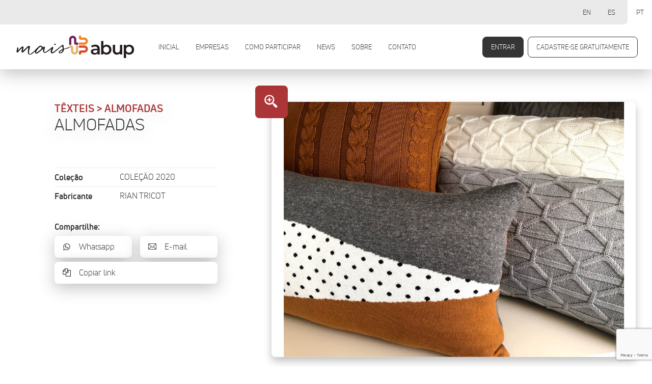

--- FILE ---
content_type: text/html; charset=UTF-8
request_url: https://mais.abup.com.br/categoria/almofadas-2/
body_size: 39948
content:
<!DOCTYPE html>
<html lang="pt-BR" itemscope itemtype="http://schema.org/Article">
<head>
  <!-- Global site tag (gtag.js) - Google Analytics -->
  <script async src="https://www.googletagmanager.com/gtag/js?id=UA-175171907-1"></script>
  <script>
    window.dataLayer = window.dataLayer || [];
    function gtag(){dataLayer.push(arguments);}
    gtag('js', new Date());

    gtag('config', 'UA-175171907-1');
  </script>

  <!-- Google Tag Manager -->
  <script>(function(w,d,s,l,i){w[l]=w[l]||[];w[l].push({'gtm.start':
  new Date().getTime(),event:'gtm.js'});var f=d.getElementsByTagName(s)[0],
  j=d.createElement(s),dl=l!='dataLayer'?'&l='+l:'';j.async=true;j.src=
  'https://www.googletagmanager.com/gtm.js?id='+i+dl;f.parentNode.insertBefore(j,f);
  })(window,document,'script','dataLayer','GTM-T97T8TW');</script>
  <!-- End Google Tag Manager -->

  <meta charset="UTF-8">
  <meta name="viewport" content="width=device-width, initial-scale=1, maximum-scale=1, user-scalable=no">
  <meta name="description" content="Mais ABUP é a plataforma profissional mais completa de decoração, utilidades domésticas, mesa posta, têxteis para casa, presentes e artesanato autoral brasileiro. 

Todas as novidades e tendências reunidas em um só lugar durante todo o ano.

Exclusiva para lojistas, designers de interiores e arquitetos." />
  <meta name="Keywords" content="Artigos de Festa, Festa Sazonal, Decoração, Almofadas, Aromas, Flores / Arranjos / Folhagens, Iluminação, Objetos, Papéis de parede, Quadros / Molduras / Espelhos, Utensílios em Vidro, Vasos e Cachepôs, Velas, Mesa Posta,  Inox, Alumínios, Cerâmicas, Cristais, Objetos, Porcelanas, Pratarias, Sousplats, Utensílios em Vidro, Vidros, Móvel	Área Externa, Estofados, Madeira, Metais, Plásticos e Fibras, Sustentáveis, Presentes	Caixas de Presentes, Objetos, Papéis de Presente, Papelaria, Têxtil, Almofadas, Aromas, Cama, mesa e banho, Cortinas e acessórios, Tapetes, Tecidos de decoração, Tecidos para Decoração, Utilidades Domésticas, Eletrodomésticos, Objetos, Organização Doméstica, Utensílios de Cozinha , Utensílios em Aço Inox, Utensílios em Alumínio, Utensílios em Cerâmica, Utensílios em Madeira, Utensílios em Plástico, Utensílios em Vidro, Utensílios para Limpeza, Utensílios Térmicos, Utilidades Domésticas" />
  <meta name="design" content="Uébi design - www.uebidesign.com.br">
  <meta name="development" content="Uébi design - www.uebidesign.com.br">
  <meta name="Googlebot" content="all" />
  <meta name="Robots" content="index,follow" />
  <meta name="Revisit" content="2 days" />

  <!-- ESQUEMA -->
  <meta property="business:contact_data:country_name" content="Brasil"/>
  <meta property="business:contact_data:email" content=""/>
  <meta property="business:contact_data:website" content="https://mais.abup.com.br"/>

  <!-- TWITTER CARD -->
  <meta name="twitter:card" content="summary">
  <meta name="twitter:site" content="https://mais.abup.com.br/categoria/almofadas-2/">
  <meta name="twitter:title" content="MAIS ABUP - ALMOFADAS">
  <meta name="twitter:description" content="Mais ABUP é a plataforma profissional mais completa de decoração, utilidades domésticas, mesa posta, têxteis para casa, presentes e artesanato autoral brasileiro. 

Todas as novidades e tendências reunidas em um só lugar durante todo o ano.

Exclusiva para lojistas, designers de interiores e arquitetos..">
  <meta name="twitter:image" content="https://mais.abup.com.br/wp-content/themes/maisabup-uebi/imagens/jpg/twitter-og.png">

  <!-- OPEN GRAPH DATA -->
  <meta property="og:title" content="MAIS ABUP - ALMOFADAS" />
  <meta property="og:type" content="website" />
  <meta property="og:url" content="https://mais.abup.com.br/categoria/almofadas-2/" />
  <meta property="og:image" content="https://mais.abup.com.br/wp-content/themes/maisabup-uebi/imagens/jpg/facebook-og.jpg" />
  <meta property="og:image:width" content="1200">
  <meta property="og:image:height" content="630">
  <meta property="og:description" content="Mais ABUP é a plataforma profissional mais completa de decoração, utilidades domésticas, mesa posta, têxteis para casa, presentes e artesanato autoral brasileiro. 

Todas as novidades e tendências reunidas em um só lugar durante todo o ano.

Exclusiva para lojistas, designers de interiores e arquitetos.." />
  <meta property="og:site_name" content="MAIS ABUP" />

  <!-- SCHEMA.ORG MARKUP PARA O GOOGLE+ -->
  <meta itemprop="name" content="MAIS ABUP">
  <meta itemprop="description" content="Mais ABUP é a plataforma profissional mais completa de decoração, utilidades domésticas, mesa posta, têxteis para casa, presentes e artesanato autoral brasileiro. 

Todas as novidades e tendências reunidas em um só lugar durante todo o ano.

Exclusiva para lojistas, designers de interiores e arquitetos..">
  <meta itemprop="image" content="https://mais.abup.com.br/wp-content/themes/maisabup-uebi/imagens/jpg/facebook-og.jpg">

  <!-- FAVICONS -->
  <link rel="apple-touch-icon" sizes="180x180" href="https://www.abup.com.br/wp-content/themes/abupshow2024/imagens/favicon/apple-touch-icon.png">
  <link rel="icon" type="image/png" sizes="32x32" href="https://www.abup.com.br/wp-content/themes/abupshow2024/imagens/favicon/favicon-32x32.png">
  <link rel="icon" type="image/png" sizes="16x16" href="https://www.abup.com.br/wp-content/themes/abupshow2024/imagens/favicon/favicon-16x16.png">
  <link rel="manifest" href="https://www.abup.com.br/wp-content/themes/abupshow2024/imagens/favicon/site.webmanifest">
  <link rel="mask-icon" href="https://www.abup.com.br/wp-content/themes/abupshow2024/imagens/favicon/safari-pinned-tab.svg" color="#7b2550">
  <meta name="msapplication-TileColor" content="#ffffff">
  <meta name="theme-color" content="#ffffff">

  <!-- Facebook Pixel Code -->
  <script>
  !function(f,b,e,v,n,t,s)
  {if(f.fbq)return;n=f.fbq=function(){n.callMethod?
  n.callMethod.apply(n,arguments):n.queue.push(arguments)};
  if(!f._fbq)f._fbq=n;n.push=n;n.loaded=!0;n.version='2.0';
  n.queue=[];t=b.createElement(e);t.async=!0;
  t.src=v;s=b.getElementsByTagName(e)[0];
  s.parentNode.insertBefore(t,s)}(window,document,'script',
  'https://connect.facebook.net/en_US/fbevents.js');
  fbq('init', '179267090730915');
  fbq('track', 'PageView');
  </script>
  <noscript>
  <img height="1" width="1"
  src="https://www.facebook.com/tr?id=179267090730915&ev=PageView
  &noscript=1"/>
  </noscript>
  <!-- End Facebook Pixel Code -->

  <meta name="adopt-website-id" content="dd677937-a82f-495b-a51c-f20f7435a655" />
  <script src="//tag.goadopt.io/injector.js?website_code=dd677937-a82f-495b-a51c-f20f7435a655" class="adopt-injector"></script>
  <script>window.adoptHideAfterConsent = true;</script>

  <title>ALMOFADAS &#8211; MAIS ABUP</title>
<meta name='robots' content='max-image-preview:large' />
	<style>img:is([sizes="auto" i], [sizes^="auto," i]) { contain-intrinsic-size: 3000px 1500px }</style>
	<script type="text/javascript">
/* <![CDATA[ */
window._wpemojiSettings = {"baseUrl":"https:\/\/s.w.org\/images\/core\/emoji\/15.0.3\/72x72\/","ext":".png","svgUrl":"https:\/\/s.w.org\/images\/core\/emoji\/15.0.3\/svg\/","svgExt":".svg","source":{"concatemoji":"https:\/\/mais.abup.com.br\/wp-includes\/js\/wp-emoji-release.min.js?ver=6.7.4"}};
/*! This file is auto-generated */
!function(i,n){var o,s,e;function c(e){try{var t={supportTests:e,timestamp:(new Date).valueOf()};sessionStorage.setItem(o,JSON.stringify(t))}catch(e){}}function p(e,t,n){e.clearRect(0,0,e.canvas.width,e.canvas.height),e.fillText(t,0,0);var t=new Uint32Array(e.getImageData(0,0,e.canvas.width,e.canvas.height).data),r=(e.clearRect(0,0,e.canvas.width,e.canvas.height),e.fillText(n,0,0),new Uint32Array(e.getImageData(0,0,e.canvas.width,e.canvas.height).data));return t.every(function(e,t){return e===r[t]})}function u(e,t,n){switch(t){case"flag":return n(e,"\ud83c\udff3\ufe0f\u200d\u26a7\ufe0f","\ud83c\udff3\ufe0f\u200b\u26a7\ufe0f")?!1:!n(e,"\ud83c\uddfa\ud83c\uddf3","\ud83c\uddfa\u200b\ud83c\uddf3")&&!n(e,"\ud83c\udff4\udb40\udc67\udb40\udc62\udb40\udc65\udb40\udc6e\udb40\udc67\udb40\udc7f","\ud83c\udff4\u200b\udb40\udc67\u200b\udb40\udc62\u200b\udb40\udc65\u200b\udb40\udc6e\u200b\udb40\udc67\u200b\udb40\udc7f");case"emoji":return!n(e,"\ud83d\udc26\u200d\u2b1b","\ud83d\udc26\u200b\u2b1b")}return!1}function f(e,t,n){var r="undefined"!=typeof WorkerGlobalScope&&self instanceof WorkerGlobalScope?new OffscreenCanvas(300,150):i.createElement("canvas"),a=r.getContext("2d",{willReadFrequently:!0}),o=(a.textBaseline="top",a.font="600 32px Arial",{});return e.forEach(function(e){o[e]=t(a,e,n)}),o}function t(e){var t=i.createElement("script");t.src=e,t.defer=!0,i.head.appendChild(t)}"undefined"!=typeof Promise&&(o="wpEmojiSettingsSupports",s=["flag","emoji"],n.supports={everything:!0,everythingExceptFlag:!0},e=new Promise(function(e){i.addEventListener("DOMContentLoaded",e,{once:!0})}),new Promise(function(t){var n=function(){try{var e=JSON.parse(sessionStorage.getItem(o));if("object"==typeof e&&"number"==typeof e.timestamp&&(new Date).valueOf()<e.timestamp+604800&&"object"==typeof e.supportTests)return e.supportTests}catch(e){}return null}();if(!n){if("undefined"!=typeof Worker&&"undefined"!=typeof OffscreenCanvas&&"undefined"!=typeof URL&&URL.createObjectURL&&"undefined"!=typeof Blob)try{var e="postMessage("+f.toString()+"("+[JSON.stringify(s),u.toString(),p.toString()].join(",")+"));",r=new Blob([e],{type:"text/javascript"}),a=new Worker(URL.createObjectURL(r),{name:"wpTestEmojiSupports"});return void(a.onmessage=function(e){c(n=e.data),a.terminate(),t(n)})}catch(e){}c(n=f(s,u,p))}t(n)}).then(function(e){for(var t in e)n.supports[t]=e[t],n.supports.everything=n.supports.everything&&n.supports[t],"flag"!==t&&(n.supports.everythingExceptFlag=n.supports.everythingExceptFlag&&n.supports[t]);n.supports.everythingExceptFlag=n.supports.everythingExceptFlag&&!n.supports.flag,n.DOMReady=!1,n.readyCallback=function(){n.DOMReady=!0}}).then(function(){return e}).then(function(){var e;n.supports.everything||(n.readyCallback(),(e=n.source||{}).concatemoji?t(e.concatemoji):e.wpemoji&&e.twemoji&&(t(e.twemoji),t(e.wpemoji)))}))}((window,document),window._wpemojiSettings);
/* ]]> */
</script>
<style id='wp-emoji-styles-inline-css' type='text/css'>

	img.wp-smiley, img.emoji {
		display: inline !important;
		border: none !important;
		box-shadow: none !important;
		height: 1em !important;
		width: 1em !important;
		margin: 0 0.07em !important;
		vertical-align: -0.1em !important;
		background: none !important;
		padding: 0 !important;
	}
</style>
<link rel='stylesheet' id='wp-block-library-css' href='https://mais.abup.com.br/wp-includes/css/dist/block-library/style.min.css?ver=6.7.4' type='text/css' media='all' />
<style id='classic-theme-styles-inline-css' type='text/css'>
/*! This file is auto-generated */
.wp-block-button__link{color:#fff;background-color:#32373c;border-radius:9999px;box-shadow:none;text-decoration:none;padding:calc(.667em + 2px) calc(1.333em + 2px);font-size:1.125em}.wp-block-file__button{background:#32373c;color:#fff;text-decoration:none}
</style>
<style id='global-styles-inline-css' type='text/css'>
:root{--wp--preset--aspect-ratio--square: 1;--wp--preset--aspect-ratio--4-3: 4/3;--wp--preset--aspect-ratio--3-4: 3/4;--wp--preset--aspect-ratio--3-2: 3/2;--wp--preset--aspect-ratio--2-3: 2/3;--wp--preset--aspect-ratio--16-9: 16/9;--wp--preset--aspect-ratio--9-16: 9/16;--wp--preset--color--black: #000000;--wp--preset--color--cyan-bluish-gray: #abb8c3;--wp--preset--color--white: #ffffff;--wp--preset--color--pale-pink: #f78da7;--wp--preset--color--vivid-red: #cf2e2e;--wp--preset--color--luminous-vivid-orange: #ff6900;--wp--preset--color--luminous-vivid-amber: #fcb900;--wp--preset--color--light-green-cyan: #7bdcb5;--wp--preset--color--vivid-green-cyan: #00d084;--wp--preset--color--pale-cyan-blue: #8ed1fc;--wp--preset--color--vivid-cyan-blue: #0693e3;--wp--preset--color--vivid-purple: #9b51e0;--wp--preset--gradient--vivid-cyan-blue-to-vivid-purple: linear-gradient(135deg,rgba(6,147,227,1) 0%,rgb(155,81,224) 100%);--wp--preset--gradient--light-green-cyan-to-vivid-green-cyan: linear-gradient(135deg,rgb(122,220,180) 0%,rgb(0,208,130) 100%);--wp--preset--gradient--luminous-vivid-amber-to-luminous-vivid-orange: linear-gradient(135deg,rgba(252,185,0,1) 0%,rgba(255,105,0,1) 100%);--wp--preset--gradient--luminous-vivid-orange-to-vivid-red: linear-gradient(135deg,rgba(255,105,0,1) 0%,rgb(207,46,46) 100%);--wp--preset--gradient--very-light-gray-to-cyan-bluish-gray: linear-gradient(135deg,rgb(238,238,238) 0%,rgb(169,184,195) 100%);--wp--preset--gradient--cool-to-warm-spectrum: linear-gradient(135deg,rgb(74,234,220) 0%,rgb(151,120,209) 20%,rgb(207,42,186) 40%,rgb(238,44,130) 60%,rgb(251,105,98) 80%,rgb(254,248,76) 100%);--wp--preset--gradient--blush-light-purple: linear-gradient(135deg,rgb(255,206,236) 0%,rgb(152,150,240) 100%);--wp--preset--gradient--blush-bordeaux: linear-gradient(135deg,rgb(254,205,165) 0%,rgb(254,45,45) 50%,rgb(107,0,62) 100%);--wp--preset--gradient--luminous-dusk: linear-gradient(135deg,rgb(255,203,112) 0%,rgb(199,81,192) 50%,rgb(65,88,208) 100%);--wp--preset--gradient--pale-ocean: linear-gradient(135deg,rgb(255,245,203) 0%,rgb(182,227,212) 50%,rgb(51,167,181) 100%);--wp--preset--gradient--electric-grass: linear-gradient(135deg,rgb(202,248,128) 0%,rgb(113,206,126) 100%);--wp--preset--gradient--midnight: linear-gradient(135deg,rgb(2,3,129) 0%,rgb(40,116,252) 100%);--wp--preset--font-size--small: 13px;--wp--preset--font-size--medium: 20px;--wp--preset--font-size--large: 36px;--wp--preset--font-size--x-large: 42px;--wp--preset--spacing--20: 0.44rem;--wp--preset--spacing--30: 0.67rem;--wp--preset--spacing--40: 1rem;--wp--preset--spacing--50: 1.5rem;--wp--preset--spacing--60: 2.25rem;--wp--preset--spacing--70: 3.38rem;--wp--preset--spacing--80: 5.06rem;--wp--preset--shadow--natural: 6px 6px 9px rgba(0, 0, 0, 0.2);--wp--preset--shadow--deep: 12px 12px 50px rgba(0, 0, 0, 0.4);--wp--preset--shadow--sharp: 6px 6px 0px rgba(0, 0, 0, 0.2);--wp--preset--shadow--outlined: 6px 6px 0px -3px rgba(255, 255, 255, 1), 6px 6px rgba(0, 0, 0, 1);--wp--preset--shadow--crisp: 6px 6px 0px rgba(0, 0, 0, 1);}:where(.is-layout-flex){gap: 0.5em;}:where(.is-layout-grid){gap: 0.5em;}body .is-layout-flex{display: flex;}.is-layout-flex{flex-wrap: wrap;align-items: center;}.is-layout-flex > :is(*, div){margin: 0;}body .is-layout-grid{display: grid;}.is-layout-grid > :is(*, div){margin: 0;}:where(.wp-block-columns.is-layout-flex){gap: 2em;}:where(.wp-block-columns.is-layout-grid){gap: 2em;}:where(.wp-block-post-template.is-layout-flex){gap: 1.25em;}:where(.wp-block-post-template.is-layout-grid){gap: 1.25em;}.has-black-color{color: var(--wp--preset--color--black) !important;}.has-cyan-bluish-gray-color{color: var(--wp--preset--color--cyan-bluish-gray) !important;}.has-white-color{color: var(--wp--preset--color--white) !important;}.has-pale-pink-color{color: var(--wp--preset--color--pale-pink) !important;}.has-vivid-red-color{color: var(--wp--preset--color--vivid-red) !important;}.has-luminous-vivid-orange-color{color: var(--wp--preset--color--luminous-vivid-orange) !important;}.has-luminous-vivid-amber-color{color: var(--wp--preset--color--luminous-vivid-amber) !important;}.has-light-green-cyan-color{color: var(--wp--preset--color--light-green-cyan) !important;}.has-vivid-green-cyan-color{color: var(--wp--preset--color--vivid-green-cyan) !important;}.has-pale-cyan-blue-color{color: var(--wp--preset--color--pale-cyan-blue) !important;}.has-vivid-cyan-blue-color{color: var(--wp--preset--color--vivid-cyan-blue) !important;}.has-vivid-purple-color{color: var(--wp--preset--color--vivid-purple) !important;}.has-black-background-color{background-color: var(--wp--preset--color--black) !important;}.has-cyan-bluish-gray-background-color{background-color: var(--wp--preset--color--cyan-bluish-gray) !important;}.has-white-background-color{background-color: var(--wp--preset--color--white) !important;}.has-pale-pink-background-color{background-color: var(--wp--preset--color--pale-pink) !important;}.has-vivid-red-background-color{background-color: var(--wp--preset--color--vivid-red) !important;}.has-luminous-vivid-orange-background-color{background-color: var(--wp--preset--color--luminous-vivid-orange) !important;}.has-luminous-vivid-amber-background-color{background-color: var(--wp--preset--color--luminous-vivid-amber) !important;}.has-light-green-cyan-background-color{background-color: var(--wp--preset--color--light-green-cyan) !important;}.has-vivid-green-cyan-background-color{background-color: var(--wp--preset--color--vivid-green-cyan) !important;}.has-pale-cyan-blue-background-color{background-color: var(--wp--preset--color--pale-cyan-blue) !important;}.has-vivid-cyan-blue-background-color{background-color: var(--wp--preset--color--vivid-cyan-blue) !important;}.has-vivid-purple-background-color{background-color: var(--wp--preset--color--vivid-purple) !important;}.has-black-border-color{border-color: var(--wp--preset--color--black) !important;}.has-cyan-bluish-gray-border-color{border-color: var(--wp--preset--color--cyan-bluish-gray) !important;}.has-white-border-color{border-color: var(--wp--preset--color--white) !important;}.has-pale-pink-border-color{border-color: var(--wp--preset--color--pale-pink) !important;}.has-vivid-red-border-color{border-color: var(--wp--preset--color--vivid-red) !important;}.has-luminous-vivid-orange-border-color{border-color: var(--wp--preset--color--luminous-vivid-orange) !important;}.has-luminous-vivid-amber-border-color{border-color: var(--wp--preset--color--luminous-vivid-amber) !important;}.has-light-green-cyan-border-color{border-color: var(--wp--preset--color--light-green-cyan) !important;}.has-vivid-green-cyan-border-color{border-color: var(--wp--preset--color--vivid-green-cyan) !important;}.has-pale-cyan-blue-border-color{border-color: var(--wp--preset--color--pale-cyan-blue) !important;}.has-vivid-cyan-blue-border-color{border-color: var(--wp--preset--color--vivid-cyan-blue) !important;}.has-vivid-purple-border-color{border-color: var(--wp--preset--color--vivid-purple) !important;}.has-vivid-cyan-blue-to-vivid-purple-gradient-background{background: var(--wp--preset--gradient--vivid-cyan-blue-to-vivid-purple) !important;}.has-light-green-cyan-to-vivid-green-cyan-gradient-background{background: var(--wp--preset--gradient--light-green-cyan-to-vivid-green-cyan) !important;}.has-luminous-vivid-amber-to-luminous-vivid-orange-gradient-background{background: var(--wp--preset--gradient--luminous-vivid-amber-to-luminous-vivid-orange) !important;}.has-luminous-vivid-orange-to-vivid-red-gradient-background{background: var(--wp--preset--gradient--luminous-vivid-orange-to-vivid-red) !important;}.has-very-light-gray-to-cyan-bluish-gray-gradient-background{background: var(--wp--preset--gradient--very-light-gray-to-cyan-bluish-gray) !important;}.has-cool-to-warm-spectrum-gradient-background{background: var(--wp--preset--gradient--cool-to-warm-spectrum) !important;}.has-blush-light-purple-gradient-background{background: var(--wp--preset--gradient--blush-light-purple) !important;}.has-blush-bordeaux-gradient-background{background: var(--wp--preset--gradient--blush-bordeaux) !important;}.has-luminous-dusk-gradient-background{background: var(--wp--preset--gradient--luminous-dusk) !important;}.has-pale-ocean-gradient-background{background: var(--wp--preset--gradient--pale-ocean) !important;}.has-electric-grass-gradient-background{background: var(--wp--preset--gradient--electric-grass) !important;}.has-midnight-gradient-background{background: var(--wp--preset--gradient--midnight) !important;}.has-small-font-size{font-size: var(--wp--preset--font-size--small) !important;}.has-medium-font-size{font-size: var(--wp--preset--font-size--medium) !important;}.has-large-font-size{font-size: var(--wp--preset--font-size--large) !important;}.has-x-large-font-size{font-size: var(--wp--preset--font-size--x-large) !important;}
:where(.wp-block-post-template.is-layout-flex){gap: 1.25em;}:where(.wp-block-post-template.is-layout-grid){gap: 1.25em;}
:where(.wp-block-columns.is-layout-flex){gap: 2em;}:where(.wp-block-columns.is-layout-grid){gap: 2em;}
:root :where(.wp-block-pullquote){font-size: 1.5em;line-height: 1.6;}
</style>
<link rel='stylesheet' id='bogo-css' href='https://mais.abup.com.br/wp-content/plugins/bogo/includes/css/style.css?ver=3.8.2' type='text/css' media='all' />
<link rel='stylesheet' id='contact-form-7-css' href='https://mais.abup.com.br/wp-content/plugins/contact-form-7/includes/css/styles.css?ver=6.0.6' type='text/css' media='all' />
<link rel='stylesheet' id='xolo-hotspot-public-css' href='https://mais.abup.com.br/wp-content/plugins/hotspot/assets/frontend/css/xolo-hotspot-public.css?ver=1.0' type='text/css' media='all' />
<link rel='stylesheet' id='tema-bootstrap-css' href='https://mais.abup.com.br/wp-content/themes/maisabup-uebi/css/bootstrap.css?ver=1.6.0' type='text/css' media='screen' />
<link rel='stylesheet' id='tema-slick-css' href='https://mais.abup.com.br/wp-content/themes/maisabup-uebi/css/slick.css?ver=1.6.0' type='text/css' media='screen' />
<link rel='stylesheet' id='tema-fancybox-css' href='https://mais.abup.com.br/wp-content/themes/maisabup-uebi/css/jquery.fancybox.min.css?ver=3.1' type='text/css' media='screen' />
<link rel='stylesheet' id='tema-aos-css' href='https://mais.abup.com.br/wp-content/themes/maisabup-uebi/css/aos.css?ver=20200709' type='text/css' media='screen' />
<link rel='stylesheet' id='tema-principal-css' href='https://mais.abup.com.br/wp-content/themes/maisabup-uebi/css/style.css?ver=20230309.1' type='text/css' media='screen' />
<link rel="https://api.w.org/" href="https://mais.abup.com.br/wp-json/" /><link rel="EditURI" type="application/rsd+xml" title="RSD" href="https://mais.abup.com.br/xmlrpc.php?rsd" />
<meta name="generator" content="WordPress 6.7.4" />
<link rel="canonical" href="https://mais.abup.com.br/categoria/almofadas-2/" />
<link rel='shortlink' href='https://mais.abup.com.br/?p=6868' />
<link rel="alternate" title="oEmbed (JSON)" type="application/json+oembed" href="https://mais.abup.com.br/wp-json/oembed/1.0/embed?url=https%3A%2F%2Fmais.abup.com.br%2Fcategoria%2Falmofadas-2%2F" />
<link rel="alternate" title="oEmbed (XML)" type="text/xml+oembed" href="https://mais.abup.com.br/wp-json/oembed/1.0/embed?url=https%3A%2F%2Fmais.abup.com.br%2Fcategoria%2Falmofadas-2%2F&#038;format=xml" />
</head>
<body class="animados" postype="categoria">
  <!-- Google Tag Manager (noscript) -->
  <noscript><iframe src="https://www.googletagmanager.com/ns.html?id=GTM-T97T8TW"
  height="0" width="0" style="display:none;visibility:hidden"></iframe></noscript>
  <!-- End Google Tag Manager (noscript) -->

    <header data-aos="fade" data-aos-duration="500">
    <h1><a href="https://mais.abup.com.br"><img src="https://mais.abup.com.br/wp-content/themes/maisabup-uebi/imagens/svg/marca.svg" alt="MAIS ABUP" /></a></h1>
    <nav>
      <ul class="menu">
        <li class="page_item page-item-122"><a href="https://mais.abup.com.br/">Inicial</a></li>
<li class="page_item page-item-124"><a href="https://mais.abup.com.br/empresas/">Empresas</a></li>
<li class="page_item page-item-9357"><a href="https://mais.abup.com.br/como-participar/">COMO PARTICIPAR</a></li>
<li class="page_item page-item-126 current_page_parent"><a href="https://mais.abup.com.br/news/">News</a></li>
<li class="page_item page-item-128"><a href="https://mais.abup.com.br/sobre/">Sobre</a></li>
<li class="page_item page-item-130"><a href="https://mais.abup.com.br/contato/">Contato</a></li>
      </ul>
      <ul class="controles">
        
          <li><a href="https://mais.abup.com.br/minha-area/login/" class="botao preenchido">Entrar</a></li>
          <li><a href="https://mais.abup.com.br/minha-area/cadastre-se/" class="botao">Cadastre-se gratuitamente</a></li>
                </ul>
      <ul class="idiomas list-view"><li class="en-US en first"><span class="bogoflags bogoflags-us"></span> <span class="bogo-language-name">EN</span></li>
<li class="es-ES es"><span class="bogoflags bogoflags-es"></span> <span class="bogo-language-name">ES</span></li>
<li class="pt-BR pt current last"><span class="bogoflags bogoflags-br"></span> <span class="bogo-language-name"><a rel="alternate" hreflang="pt-BR" href="https://mais.abup.com.br/categoria/almofadas-2/" title="Portuguese" class="current" aria-current="page">PT</a></span></li>
</ul>      
    </nav>
  </header>
		<main>
			<section id="produto">
				<div id="intro" data-aos="fade-up" data-aos-duration="1000">
					<div class="resumo com-galeria">
						<h2><small>Têxteis &gt; Almofadas</small> <span>ALMOFADAS</span></h2>
						<ul class="fichinha"><li><strong>Coleção</strong><span>COLEÇÃO 2020</span></li><li><strong>Fabricante</strong><span>RIAN TRICOT</span></li></ul>						<h4>Compartilhe:</h4>
						<ul class="compartilhar">
							<li><a href="https://api.whatsapp.com/send?text=https://mais.abup.com.br/categoria/almofadas-2/" class="icon-whatsapp">Whatsapp</a></li>
							<li><a href="mailto:?body=https://mais.abup.com.br/categoria/almofadas-2/" class="icon-email">E-mail</a></li>
							<li><button type="button" data-clipboard-text="https://mais.abup.com.br/categoria/almofadas-2/" class="icon-docs">Copiar link</button></li>
						</ul>
					</div>
											<div class="galeria">
							<div class="slider-for">
																		<a href="https://mais.abup.com.br/wp-content/uploads/2020/08/FRONTAL-ARG-MIL.jpg" class="item icon-zoom-in" data-fancybox="grupo">
											<figure>
												<img src="https://mais.abup.com.br/wp-content/uploads/2020/08/FRONTAL-ARG-MIL.jpg">
																							</figure>
										</a>
																				<a href="https://mais.abup.com.br/wp-content/uploads/2020/08/AZ-LIM-CZAS.jpg" class="item icon-zoom-in" data-fancybox="grupo">
											<figure>
												<img src="https://mais.abup.com.br/wp-content/uploads/2020/08/AZ-LIM-CZAS.jpg">
																							</figure>
										</a>
																				<a href="https://mais.abup.com.br/wp-content/uploads/2020/08/FRONTAL-AZUL.jpg" class="item icon-zoom-in" data-fancybox="grupo">
											<figure>
												<img src="https://mais.abup.com.br/wp-content/uploads/2020/08/FRONTAL-AZUL.jpg">
																							</figure>
										</a>
																	</div>
							<div class="slider-nav left-align-slick">
																		<div class="item">
											<figure><img src="https://mais.abup.com.br/wp-content/uploads/2020/08/FRONTAL-ARG-MIL.jpg" alt=""></figure>
										</div>
																				<div class="item">
											<figure><img src="https://mais.abup.com.br/wp-content/uploads/2020/08/AZ-LIM-CZAS.jpg" alt=""></figure>
										</div>
																				<div class="item">
											<figure><img src="https://mais.abup.com.br/wp-content/uploads/2020/08/FRONTAL-AZUL.jpg" alt=""></figure>
										</div>
																	</div>
						</div>
										</div>
				<div id="ficha" data-aos="fade" data-aos-duration="1000">
											<div class="produto">
							<div class="detalhes"><h4>Descriçao</h4><p>As almofadas quadradas e retangulares  têm o formato mais conhecido e padrão. São as clássicas almofadas de sofá, que também podem ser usadas à frente dos travesseiros, numa cadeira ou poltrona e onde mais o seu bom gosto sugerir</p>
<p>As almofadas em formato especial dão um toque pessoal e diferenciado na composição e podem ser usadas em qualquer contexto.</p>
<p>Com as nossas almofadas é só deixar a sua criatividade fluir para que o seu projeto seja único.</p>
<p>&nbsp;</p>
</div><div class="coluna"><h4>Fabricante</h4><p>RIAN TRICOT</p></div>						</div>
											<div class="dados-empresa">
						<h2 class="sumiuuu">Empresa</h2>
													<h3 class="sumiuuu">RIAN TRICOT</h3>
							<figure>
								<img src="https://mais.abup.com.br/wp-content/uploads/2020/08/rian-tricot-jpg.jpg" width="150">
							</figure>
							<div class="detalhe"><h4>Endereço</h4><p class="icon-pin"><span><span>Rua Joanesia, n.10</span><span>Belo horizonte - MG</span></span></p></div><div class="detalhe"><h4>Contatos</h4><a href="https://api.whatsapp.com/send?phone=5531993501339&text=" target="_blank" class="icon-whatsapp"><small>Whatsapp</small> <span>+55 31 993501339</span></a><a href="tel:553132849450" target="_blank" class="icon-phone"><small>Telefone</small> <span>+553132849450</span></a><a href="https://www.riantricot.com.br" target="_blank" class="icon-globe"><small>Site</small> <span>riantricot.com.br</span></a><a href="mailto:riantricot@riantricot.com.br" target="_blank" class="icon-email"><small>E-mail</small> <span>riantricot@riantricot.com.br</span></a></div><div class="detalhe"><h4>Mídias sociais</h4><a href="https://www.instagram.com/riantricot" target="_blank" class="icon-instagram"><small>Instagram</small> <span>riantricot</span></a><a href="https://facebook.com/riantricot" target="_blank" class="icon-facebook-squared"><small>Facebook</small> <span>riantricot</span></a><a href="riantricot" target="_blank" class="icon-pinterest-squared"><small>Pinterest</small> <span>riantricot</span></a></div><div class="controles"><a href="#interesse_form" class="botao preenchido rolagem">Entre em contato</a> <a href="https://mais.abup.com.br/empresa/rian-tricot/" class="botao preenchido">Saiba mais sobre esta empresa</a></div>
					</div>
				</div>
				<div id="indicacoes" data-aos="fade" data-aos-duration="1000"><h2>Outros produtos de RIAN TRICOT</h2><ul class="slider">						<li>
							<a href="https://mais.abup.com.br/categoria/almofadas-2/" class="link-produto">
								<figure>
									<img src="https://mais.abup.com.br/wp-content/uploads/2020/08/FRONTAL-ARG-MIL-300x225.jpg" alt="FRONTAL ARG MIL">
								</figure>
								<strong>ALMOFADAS</strong>
								<small>Almofadas</small>							</a>
						</li>
						</ul></div>			</section>
		</main>
		<footer>
      <form method="get" action="https://mais.abup.com.br/minha-area/cadastre-se/" class="cadastro">
      <h2>Cadastre-se agora</h2>
      <ul><li><figure> <img src="https://mais.abup.com.br/wp-content/uploads/2020/07/beneficio-1.svg" alt="beneficio-1" /> </figure> <span> Fale diretamente  com as marcas </span> </li><li><figure> <img src="https://mais.abup.com.br/wp-content/uploads/2020/07/beneficio-2.svg" alt="beneficio-2" /> </figure> <span> Conheça todos os detalhes dos produtos apresentados </span> </li><li><figure> <img src="https://mais.abup.com.br/wp-content/uploads/2020/07/beneficio-3.svg" alt="beneficio-3" /> </figure> <span> Solicite o catálogo de produtos </span> </li><li><figure> <img src="https://mais.abup.com.br/wp-content/uploads/2020/07/beneficio-4.svg" alt="beneficio-4" /> </figure> <span> Crie listas e adicione produtos </span> </li></ul>      <div class="campos">
        <input type="email" name="email" placeholder="Digite aqui seu email para começar o cadastro">
        <button type="submit">VAMOS LÁ</button>
      </div>
    </form>
      <div class="estrutura">
    <h2 class="sumiuuu">Estrutura do site</h2>

    <div class="bloco">
      <h3>Mapa do site</h3>
      <ul>
        <li class="page_item page-item-122"><a href="https://mais.abup.com.br/">Inicial</a></li>
<li class="page_item page-item-124"><a href="https://mais.abup.com.br/empresas/">Empresas</a></li>
<li class="page_item page-item-9357"><a href="https://mais.abup.com.br/como-participar/">COMO PARTICIPAR</a></li>
<li class="page_item page-item-126 current_page_parent"><a href="https://mais.abup.com.br/news/">News</a></li>
<li class="page_item page-item-128"><a href="https://mais.abup.com.br/sobre/">Sobre</a></li>
<li class="page_item page-item-130"><a href="https://mais.abup.com.br/contato/">Contato</a></li>
        <li><a href="https://mais.abup.com.br/wp-login.php" class="botao preenchido">Área restrita do expositor</a></li>
      </ul>
    </div>

    <div class="bloco">
      <h3>Setores</h3>
      <ul>
        <li><a href="https://mais.abup.com.br/empresas/?setor=138-139-67-140-141">Acessórios pet</a></li><li><a href="https://mais.abup.com.br/empresas/?setor=68-71-70">Aromas</a></li><li><a href="https://mais.abup.com.br/empresas/?setor=142-143-144">Artigos de festa</a></li><li><a href="https://mais.abup.com.br/empresas/?setor=6-7-8-72-9-12-10-11-13-14">Decoração</a></li><li><a href="https://mais.abup.com.br/empresas/?setor=131-132-110-133-22-66-23-111-134">Mesa Posta</a></li><li><a href="https://mais.abup.com.br/empresas/?setor=30-135-28-29-31-32">Móveis</a></li><li><a href="https://mais.abup.com.br/empresas/?setor=34-37-112-35">Presentes</a></li><li><a href="https://mais.abup.com.br/empresas/?setor=153">Serviços</a></li><li><a href="https://mais.abup.com.br/empresas/?setor=5-41-137-42-43-44-136">Têxteis</a></li><li><a href="https://mais.abup.com.br/empresas/?setor=47-145-48-50-51-52-53-146-148-147-54-55-149-56-150-58-57">Utilidades domésticas</a></li>      </ul>
    </div>

    <div class="bloco">
      <h3>Usuário</h3>
      <ul>
        <li class="page_item page-item-138"><a href="https://mais.abup.com.br/minha-area/login/">Login</a></li>
<li class="page_item page-item-140"><a href="https://mais.abup.com.br/minha-area/cadastre-se/">Cadastre-se</a></li>
      </ul>
    </div>

    <div class="bloco">
      <h3>Políticas</h3>
      <ul>
        <li class="page_item page-item-148"><a href="https://mais.abup.com.br/politica-de-privacidade/">Política de privacidade</a></li>
<li class="page_item page-item-150"><a href="https://mais.abup.com.br/termos-de-uso/">Termos de uso</a></li>
      </ul>
    </div>

  </div>
  <div class="assinatura">
    <h2 class="sumiuuu">Idealizado por:</h2>
    <a href="https://www.abup.com.br" class="associacao"><img src="https://mais.abup.com.br/wp-content/themes/maisabup-uebi/imagens/svg/marca-abup-completa.svg" alt="Marca ABUP - Feiras de Decoração e Utilidades Domésticas"></a>
    <div class="midias"><h2>Siga-nos nas mídias sociais</h2><ul><li><a href="https://www.instagram.com/abup_oficial/" target="_blank" class="icon-instagram"><span class="sumiuuu">Instagram</span></a></li><li><a href="https://www.facebook.com/abupoficial/" target="_blank" class="icon-facebook-squared"><span class="sumiuuu">Facebook</span></a></li><li><a href="https://www.youtube.com/abupoficial" target="_blank" class="icon-youtube-play"><span class="sumiuuu">Youtube</span></a></li><li><a href="https://br.pinterest.com/abup_oficial/" target="_blank" class="icon-pinterest-squared"><span class="sumiuuu">Pinterest</span></a></li><li><a href="https://www.linkedin.com/in/abup-oficial/" target="_blank" class="icon-linkedin-squared"><span class="sumiuuu">Pinterest</span></a></li></ul></div>  </div>
  <div class="copyright">
    <p>© <strong>2026 ABUP</strong> - Todos os direitos reservados</p>
    <a href="https://www.uebidesign.com.br" target="_blank">Desenhado & Desenvolvido por <strong>Uébi design</strong></a>
  </div>
  <div id="cadastrese" class="hidden-landscape"><a href="https://mais.abup.com.br/minha-area/cadastre-se/" class="botao">Cadastre-se gratuitamente</a></div></footer>

<div id="modal">
  <div id="janela">
    <div id="conteudo"></div>
    <button id="fechar" class="fechar icon-cancel"></button>
  </div>
</div>
<script type="text/javascript" src="https://mais.abup.com.br/wp-includes/js/dist/hooks.min.js?ver=4d63a3d491d11ffd8ac6" id="wp-hooks-js"></script>
<script type="text/javascript" src="https://mais.abup.com.br/wp-includes/js/dist/i18n.min.js?ver=5e580eb46a90c2b997e6" id="wp-i18n-js"></script>
<script type="text/javascript" id="wp-i18n-js-after">
/* <![CDATA[ */
wp.i18n.setLocaleData( { 'text direction\u0004ltr': [ 'ltr' ] } );
/* ]]> */
</script>
<script type="text/javascript" src="https://mais.abup.com.br/wp-content/plugins/contact-form-7/includes/swv/js/index.js?ver=6.0.6" id="swv-js"></script>
<script type="text/javascript" id="contact-form-7-js-translations">
/* <![CDATA[ */
( function( domain, translations ) {
	var localeData = translations.locale_data[ domain ] || translations.locale_data.messages;
	localeData[""].domain = domain;
	wp.i18n.setLocaleData( localeData, domain );
} )( "contact-form-7", {"translation-revision-date":"2025-05-19 13:41:20+0000","generator":"GlotPress\/4.0.1","domain":"messages","locale_data":{"messages":{"":{"domain":"messages","plural-forms":"nplurals=2; plural=n > 1;","lang":"pt_BR"},"Error:":["Erro:"]}},"comment":{"reference":"includes\/js\/index.js"}} );
/* ]]> */
</script>
<script type="text/javascript" id="contact-form-7-js-before">
/* <![CDATA[ */
var wpcf7 = {
    "api": {
        "root": "https:\/\/mais.abup.com.br\/wp-json\/",
        "namespace": "contact-form-7\/v1"
    }
};
/* ]]> */
</script>
<script type="text/javascript" src="https://mais.abup.com.br/wp-content/plugins/contact-form-7/includes/js/index.js?ver=6.0.6" id="contact-form-7-js"></script>
<script type="text/javascript" src="https://mais.abup.com.br/wp-content/themes/maisabup-uebi/js/jquery-3.2.1.min.js" id="jquery-js"></script>
<script type="text/javascript" src="https://mais.abup.com.br/wp-content/plugins/hotspot/assets/frontend/js/jquery.powertip.min.js?ver=1.0" id="powertip-js"></script>
<script type="text/javascript" src="https://mais.abup.com.br/wp-content/plugins/hotspot/assets/frontend/js/xolo-hotspot-public.js?ver=1.0" id="xolo-hotspot-public-js"></script>
<script type="text/javascript" src="https://mais.abup.com.br/wp-content/themes/maisabup-uebi/js/menu-responsivo.js?ver=1.0" id="tema-script-menu-responsivo-js"></script>
<script type="text/javascript" src="https://mais.abup.com.br/wp-includes/js/jquery/ui/core.min.js?ver=1.13.3" id="jquery-ui-core-js"></script>
<script type="text/javascript" src="https://mais.abup.com.br/wp-content/themes/maisabup-uebi/js/jquery.fancybox.min.js?ver=1.12" id="tema-script-fancybox-js"></script>
<script type="text/javascript" src="https://mais.abup.com.br/wp-content/themes/maisabup-uebi/js/slick.min.js?ver=1.8.1" id="tema-script-slick-js"></script>
<script type="text/javascript" src="https://mais.abup.com.br/wp-content/themes/maisabup-uebi/js/aos.js?ver=0.01" id="tema-script-aos-js"></script>
<script type="text/javascript" src="https://mais.abup.com.br/wp-content/themes/maisabup-uebi/js/clipboard.min.js?ver=0.01" id="tema-script-clipboard-js"></script>
<script type="text/javascript" src="https://mais.abup.com.br/wp-content/themes/maisabup-uebi/js/estrutura.js?ver=20230309.1" id="tema-script-estrutura-js"></script>
<script type="text/javascript" src="https://www.google.com/recaptcha/api.js?render=6LeAQbwpAAAAAEZ7jmdG0LnpmhGInStpMGknnC6w&amp;ver=3.0" id="google-recaptcha-js"></script>
<script type="text/javascript" src="https://mais.abup.com.br/wp-includes/js/dist/vendor/wp-polyfill.min.js?ver=3.15.0" id="wp-polyfill-js"></script>
<script type="text/javascript" id="wpcf7-recaptcha-js-before">
/* <![CDATA[ */
var wpcf7_recaptcha = {
    "sitekey": "6LeAQbwpAAAAAEZ7jmdG0LnpmhGInStpMGknnC6w",
    "actions": {
        "homepage": "homepage",
        "contactform": "contactform"
    }
};
/* ]]> */
</script>
<script type="text/javascript" src="https://mais.abup.com.br/wp-content/plugins/contact-form-7/modules/recaptcha/index.js?ver=6.0.6" id="wpcf7-recaptcha-js"></script>
</body>


--- FILE ---
content_type: text/html; charset=utf-8
request_url: https://www.google.com/recaptcha/api2/anchor?ar=1&k=6LeAQbwpAAAAAEZ7jmdG0LnpmhGInStpMGknnC6w&co=aHR0cHM6Ly9tYWlzLmFidXAuY29tLmJyOjQ0Mw..&hl=en&v=PoyoqOPhxBO7pBk68S4YbpHZ&size=invisible&anchor-ms=20000&execute-ms=30000&cb=vtrwtgfzlr88
body_size: 48657
content:
<!DOCTYPE HTML><html dir="ltr" lang="en"><head><meta http-equiv="Content-Type" content="text/html; charset=UTF-8">
<meta http-equiv="X-UA-Compatible" content="IE=edge">
<title>reCAPTCHA</title>
<style type="text/css">
/* cyrillic-ext */
@font-face {
  font-family: 'Roboto';
  font-style: normal;
  font-weight: 400;
  font-stretch: 100%;
  src: url(//fonts.gstatic.com/s/roboto/v48/KFO7CnqEu92Fr1ME7kSn66aGLdTylUAMa3GUBHMdazTgWw.woff2) format('woff2');
  unicode-range: U+0460-052F, U+1C80-1C8A, U+20B4, U+2DE0-2DFF, U+A640-A69F, U+FE2E-FE2F;
}
/* cyrillic */
@font-face {
  font-family: 'Roboto';
  font-style: normal;
  font-weight: 400;
  font-stretch: 100%;
  src: url(//fonts.gstatic.com/s/roboto/v48/KFO7CnqEu92Fr1ME7kSn66aGLdTylUAMa3iUBHMdazTgWw.woff2) format('woff2');
  unicode-range: U+0301, U+0400-045F, U+0490-0491, U+04B0-04B1, U+2116;
}
/* greek-ext */
@font-face {
  font-family: 'Roboto';
  font-style: normal;
  font-weight: 400;
  font-stretch: 100%;
  src: url(//fonts.gstatic.com/s/roboto/v48/KFO7CnqEu92Fr1ME7kSn66aGLdTylUAMa3CUBHMdazTgWw.woff2) format('woff2');
  unicode-range: U+1F00-1FFF;
}
/* greek */
@font-face {
  font-family: 'Roboto';
  font-style: normal;
  font-weight: 400;
  font-stretch: 100%;
  src: url(//fonts.gstatic.com/s/roboto/v48/KFO7CnqEu92Fr1ME7kSn66aGLdTylUAMa3-UBHMdazTgWw.woff2) format('woff2');
  unicode-range: U+0370-0377, U+037A-037F, U+0384-038A, U+038C, U+038E-03A1, U+03A3-03FF;
}
/* math */
@font-face {
  font-family: 'Roboto';
  font-style: normal;
  font-weight: 400;
  font-stretch: 100%;
  src: url(//fonts.gstatic.com/s/roboto/v48/KFO7CnqEu92Fr1ME7kSn66aGLdTylUAMawCUBHMdazTgWw.woff2) format('woff2');
  unicode-range: U+0302-0303, U+0305, U+0307-0308, U+0310, U+0312, U+0315, U+031A, U+0326-0327, U+032C, U+032F-0330, U+0332-0333, U+0338, U+033A, U+0346, U+034D, U+0391-03A1, U+03A3-03A9, U+03B1-03C9, U+03D1, U+03D5-03D6, U+03F0-03F1, U+03F4-03F5, U+2016-2017, U+2034-2038, U+203C, U+2040, U+2043, U+2047, U+2050, U+2057, U+205F, U+2070-2071, U+2074-208E, U+2090-209C, U+20D0-20DC, U+20E1, U+20E5-20EF, U+2100-2112, U+2114-2115, U+2117-2121, U+2123-214F, U+2190, U+2192, U+2194-21AE, U+21B0-21E5, U+21F1-21F2, U+21F4-2211, U+2213-2214, U+2216-22FF, U+2308-230B, U+2310, U+2319, U+231C-2321, U+2336-237A, U+237C, U+2395, U+239B-23B7, U+23D0, U+23DC-23E1, U+2474-2475, U+25AF, U+25B3, U+25B7, U+25BD, U+25C1, U+25CA, U+25CC, U+25FB, U+266D-266F, U+27C0-27FF, U+2900-2AFF, U+2B0E-2B11, U+2B30-2B4C, U+2BFE, U+3030, U+FF5B, U+FF5D, U+1D400-1D7FF, U+1EE00-1EEFF;
}
/* symbols */
@font-face {
  font-family: 'Roboto';
  font-style: normal;
  font-weight: 400;
  font-stretch: 100%;
  src: url(//fonts.gstatic.com/s/roboto/v48/KFO7CnqEu92Fr1ME7kSn66aGLdTylUAMaxKUBHMdazTgWw.woff2) format('woff2');
  unicode-range: U+0001-000C, U+000E-001F, U+007F-009F, U+20DD-20E0, U+20E2-20E4, U+2150-218F, U+2190, U+2192, U+2194-2199, U+21AF, U+21E6-21F0, U+21F3, U+2218-2219, U+2299, U+22C4-22C6, U+2300-243F, U+2440-244A, U+2460-24FF, U+25A0-27BF, U+2800-28FF, U+2921-2922, U+2981, U+29BF, U+29EB, U+2B00-2BFF, U+4DC0-4DFF, U+FFF9-FFFB, U+10140-1018E, U+10190-1019C, U+101A0, U+101D0-101FD, U+102E0-102FB, U+10E60-10E7E, U+1D2C0-1D2D3, U+1D2E0-1D37F, U+1F000-1F0FF, U+1F100-1F1AD, U+1F1E6-1F1FF, U+1F30D-1F30F, U+1F315, U+1F31C, U+1F31E, U+1F320-1F32C, U+1F336, U+1F378, U+1F37D, U+1F382, U+1F393-1F39F, U+1F3A7-1F3A8, U+1F3AC-1F3AF, U+1F3C2, U+1F3C4-1F3C6, U+1F3CA-1F3CE, U+1F3D4-1F3E0, U+1F3ED, U+1F3F1-1F3F3, U+1F3F5-1F3F7, U+1F408, U+1F415, U+1F41F, U+1F426, U+1F43F, U+1F441-1F442, U+1F444, U+1F446-1F449, U+1F44C-1F44E, U+1F453, U+1F46A, U+1F47D, U+1F4A3, U+1F4B0, U+1F4B3, U+1F4B9, U+1F4BB, U+1F4BF, U+1F4C8-1F4CB, U+1F4D6, U+1F4DA, U+1F4DF, U+1F4E3-1F4E6, U+1F4EA-1F4ED, U+1F4F7, U+1F4F9-1F4FB, U+1F4FD-1F4FE, U+1F503, U+1F507-1F50B, U+1F50D, U+1F512-1F513, U+1F53E-1F54A, U+1F54F-1F5FA, U+1F610, U+1F650-1F67F, U+1F687, U+1F68D, U+1F691, U+1F694, U+1F698, U+1F6AD, U+1F6B2, U+1F6B9-1F6BA, U+1F6BC, U+1F6C6-1F6CF, U+1F6D3-1F6D7, U+1F6E0-1F6EA, U+1F6F0-1F6F3, U+1F6F7-1F6FC, U+1F700-1F7FF, U+1F800-1F80B, U+1F810-1F847, U+1F850-1F859, U+1F860-1F887, U+1F890-1F8AD, U+1F8B0-1F8BB, U+1F8C0-1F8C1, U+1F900-1F90B, U+1F93B, U+1F946, U+1F984, U+1F996, U+1F9E9, U+1FA00-1FA6F, U+1FA70-1FA7C, U+1FA80-1FA89, U+1FA8F-1FAC6, U+1FACE-1FADC, U+1FADF-1FAE9, U+1FAF0-1FAF8, U+1FB00-1FBFF;
}
/* vietnamese */
@font-face {
  font-family: 'Roboto';
  font-style: normal;
  font-weight: 400;
  font-stretch: 100%;
  src: url(//fonts.gstatic.com/s/roboto/v48/KFO7CnqEu92Fr1ME7kSn66aGLdTylUAMa3OUBHMdazTgWw.woff2) format('woff2');
  unicode-range: U+0102-0103, U+0110-0111, U+0128-0129, U+0168-0169, U+01A0-01A1, U+01AF-01B0, U+0300-0301, U+0303-0304, U+0308-0309, U+0323, U+0329, U+1EA0-1EF9, U+20AB;
}
/* latin-ext */
@font-face {
  font-family: 'Roboto';
  font-style: normal;
  font-weight: 400;
  font-stretch: 100%;
  src: url(//fonts.gstatic.com/s/roboto/v48/KFO7CnqEu92Fr1ME7kSn66aGLdTylUAMa3KUBHMdazTgWw.woff2) format('woff2');
  unicode-range: U+0100-02BA, U+02BD-02C5, U+02C7-02CC, U+02CE-02D7, U+02DD-02FF, U+0304, U+0308, U+0329, U+1D00-1DBF, U+1E00-1E9F, U+1EF2-1EFF, U+2020, U+20A0-20AB, U+20AD-20C0, U+2113, U+2C60-2C7F, U+A720-A7FF;
}
/* latin */
@font-face {
  font-family: 'Roboto';
  font-style: normal;
  font-weight: 400;
  font-stretch: 100%;
  src: url(//fonts.gstatic.com/s/roboto/v48/KFO7CnqEu92Fr1ME7kSn66aGLdTylUAMa3yUBHMdazQ.woff2) format('woff2');
  unicode-range: U+0000-00FF, U+0131, U+0152-0153, U+02BB-02BC, U+02C6, U+02DA, U+02DC, U+0304, U+0308, U+0329, U+2000-206F, U+20AC, U+2122, U+2191, U+2193, U+2212, U+2215, U+FEFF, U+FFFD;
}
/* cyrillic-ext */
@font-face {
  font-family: 'Roboto';
  font-style: normal;
  font-weight: 500;
  font-stretch: 100%;
  src: url(//fonts.gstatic.com/s/roboto/v48/KFO7CnqEu92Fr1ME7kSn66aGLdTylUAMa3GUBHMdazTgWw.woff2) format('woff2');
  unicode-range: U+0460-052F, U+1C80-1C8A, U+20B4, U+2DE0-2DFF, U+A640-A69F, U+FE2E-FE2F;
}
/* cyrillic */
@font-face {
  font-family: 'Roboto';
  font-style: normal;
  font-weight: 500;
  font-stretch: 100%;
  src: url(//fonts.gstatic.com/s/roboto/v48/KFO7CnqEu92Fr1ME7kSn66aGLdTylUAMa3iUBHMdazTgWw.woff2) format('woff2');
  unicode-range: U+0301, U+0400-045F, U+0490-0491, U+04B0-04B1, U+2116;
}
/* greek-ext */
@font-face {
  font-family: 'Roboto';
  font-style: normal;
  font-weight: 500;
  font-stretch: 100%;
  src: url(//fonts.gstatic.com/s/roboto/v48/KFO7CnqEu92Fr1ME7kSn66aGLdTylUAMa3CUBHMdazTgWw.woff2) format('woff2');
  unicode-range: U+1F00-1FFF;
}
/* greek */
@font-face {
  font-family: 'Roboto';
  font-style: normal;
  font-weight: 500;
  font-stretch: 100%;
  src: url(//fonts.gstatic.com/s/roboto/v48/KFO7CnqEu92Fr1ME7kSn66aGLdTylUAMa3-UBHMdazTgWw.woff2) format('woff2');
  unicode-range: U+0370-0377, U+037A-037F, U+0384-038A, U+038C, U+038E-03A1, U+03A3-03FF;
}
/* math */
@font-face {
  font-family: 'Roboto';
  font-style: normal;
  font-weight: 500;
  font-stretch: 100%;
  src: url(//fonts.gstatic.com/s/roboto/v48/KFO7CnqEu92Fr1ME7kSn66aGLdTylUAMawCUBHMdazTgWw.woff2) format('woff2');
  unicode-range: U+0302-0303, U+0305, U+0307-0308, U+0310, U+0312, U+0315, U+031A, U+0326-0327, U+032C, U+032F-0330, U+0332-0333, U+0338, U+033A, U+0346, U+034D, U+0391-03A1, U+03A3-03A9, U+03B1-03C9, U+03D1, U+03D5-03D6, U+03F0-03F1, U+03F4-03F5, U+2016-2017, U+2034-2038, U+203C, U+2040, U+2043, U+2047, U+2050, U+2057, U+205F, U+2070-2071, U+2074-208E, U+2090-209C, U+20D0-20DC, U+20E1, U+20E5-20EF, U+2100-2112, U+2114-2115, U+2117-2121, U+2123-214F, U+2190, U+2192, U+2194-21AE, U+21B0-21E5, U+21F1-21F2, U+21F4-2211, U+2213-2214, U+2216-22FF, U+2308-230B, U+2310, U+2319, U+231C-2321, U+2336-237A, U+237C, U+2395, U+239B-23B7, U+23D0, U+23DC-23E1, U+2474-2475, U+25AF, U+25B3, U+25B7, U+25BD, U+25C1, U+25CA, U+25CC, U+25FB, U+266D-266F, U+27C0-27FF, U+2900-2AFF, U+2B0E-2B11, U+2B30-2B4C, U+2BFE, U+3030, U+FF5B, U+FF5D, U+1D400-1D7FF, U+1EE00-1EEFF;
}
/* symbols */
@font-face {
  font-family: 'Roboto';
  font-style: normal;
  font-weight: 500;
  font-stretch: 100%;
  src: url(//fonts.gstatic.com/s/roboto/v48/KFO7CnqEu92Fr1ME7kSn66aGLdTylUAMaxKUBHMdazTgWw.woff2) format('woff2');
  unicode-range: U+0001-000C, U+000E-001F, U+007F-009F, U+20DD-20E0, U+20E2-20E4, U+2150-218F, U+2190, U+2192, U+2194-2199, U+21AF, U+21E6-21F0, U+21F3, U+2218-2219, U+2299, U+22C4-22C6, U+2300-243F, U+2440-244A, U+2460-24FF, U+25A0-27BF, U+2800-28FF, U+2921-2922, U+2981, U+29BF, U+29EB, U+2B00-2BFF, U+4DC0-4DFF, U+FFF9-FFFB, U+10140-1018E, U+10190-1019C, U+101A0, U+101D0-101FD, U+102E0-102FB, U+10E60-10E7E, U+1D2C0-1D2D3, U+1D2E0-1D37F, U+1F000-1F0FF, U+1F100-1F1AD, U+1F1E6-1F1FF, U+1F30D-1F30F, U+1F315, U+1F31C, U+1F31E, U+1F320-1F32C, U+1F336, U+1F378, U+1F37D, U+1F382, U+1F393-1F39F, U+1F3A7-1F3A8, U+1F3AC-1F3AF, U+1F3C2, U+1F3C4-1F3C6, U+1F3CA-1F3CE, U+1F3D4-1F3E0, U+1F3ED, U+1F3F1-1F3F3, U+1F3F5-1F3F7, U+1F408, U+1F415, U+1F41F, U+1F426, U+1F43F, U+1F441-1F442, U+1F444, U+1F446-1F449, U+1F44C-1F44E, U+1F453, U+1F46A, U+1F47D, U+1F4A3, U+1F4B0, U+1F4B3, U+1F4B9, U+1F4BB, U+1F4BF, U+1F4C8-1F4CB, U+1F4D6, U+1F4DA, U+1F4DF, U+1F4E3-1F4E6, U+1F4EA-1F4ED, U+1F4F7, U+1F4F9-1F4FB, U+1F4FD-1F4FE, U+1F503, U+1F507-1F50B, U+1F50D, U+1F512-1F513, U+1F53E-1F54A, U+1F54F-1F5FA, U+1F610, U+1F650-1F67F, U+1F687, U+1F68D, U+1F691, U+1F694, U+1F698, U+1F6AD, U+1F6B2, U+1F6B9-1F6BA, U+1F6BC, U+1F6C6-1F6CF, U+1F6D3-1F6D7, U+1F6E0-1F6EA, U+1F6F0-1F6F3, U+1F6F7-1F6FC, U+1F700-1F7FF, U+1F800-1F80B, U+1F810-1F847, U+1F850-1F859, U+1F860-1F887, U+1F890-1F8AD, U+1F8B0-1F8BB, U+1F8C0-1F8C1, U+1F900-1F90B, U+1F93B, U+1F946, U+1F984, U+1F996, U+1F9E9, U+1FA00-1FA6F, U+1FA70-1FA7C, U+1FA80-1FA89, U+1FA8F-1FAC6, U+1FACE-1FADC, U+1FADF-1FAE9, U+1FAF0-1FAF8, U+1FB00-1FBFF;
}
/* vietnamese */
@font-face {
  font-family: 'Roboto';
  font-style: normal;
  font-weight: 500;
  font-stretch: 100%;
  src: url(//fonts.gstatic.com/s/roboto/v48/KFO7CnqEu92Fr1ME7kSn66aGLdTylUAMa3OUBHMdazTgWw.woff2) format('woff2');
  unicode-range: U+0102-0103, U+0110-0111, U+0128-0129, U+0168-0169, U+01A0-01A1, U+01AF-01B0, U+0300-0301, U+0303-0304, U+0308-0309, U+0323, U+0329, U+1EA0-1EF9, U+20AB;
}
/* latin-ext */
@font-face {
  font-family: 'Roboto';
  font-style: normal;
  font-weight: 500;
  font-stretch: 100%;
  src: url(//fonts.gstatic.com/s/roboto/v48/KFO7CnqEu92Fr1ME7kSn66aGLdTylUAMa3KUBHMdazTgWw.woff2) format('woff2');
  unicode-range: U+0100-02BA, U+02BD-02C5, U+02C7-02CC, U+02CE-02D7, U+02DD-02FF, U+0304, U+0308, U+0329, U+1D00-1DBF, U+1E00-1E9F, U+1EF2-1EFF, U+2020, U+20A0-20AB, U+20AD-20C0, U+2113, U+2C60-2C7F, U+A720-A7FF;
}
/* latin */
@font-face {
  font-family: 'Roboto';
  font-style: normal;
  font-weight: 500;
  font-stretch: 100%;
  src: url(//fonts.gstatic.com/s/roboto/v48/KFO7CnqEu92Fr1ME7kSn66aGLdTylUAMa3yUBHMdazQ.woff2) format('woff2');
  unicode-range: U+0000-00FF, U+0131, U+0152-0153, U+02BB-02BC, U+02C6, U+02DA, U+02DC, U+0304, U+0308, U+0329, U+2000-206F, U+20AC, U+2122, U+2191, U+2193, U+2212, U+2215, U+FEFF, U+FFFD;
}
/* cyrillic-ext */
@font-face {
  font-family: 'Roboto';
  font-style: normal;
  font-weight: 900;
  font-stretch: 100%;
  src: url(//fonts.gstatic.com/s/roboto/v48/KFO7CnqEu92Fr1ME7kSn66aGLdTylUAMa3GUBHMdazTgWw.woff2) format('woff2');
  unicode-range: U+0460-052F, U+1C80-1C8A, U+20B4, U+2DE0-2DFF, U+A640-A69F, U+FE2E-FE2F;
}
/* cyrillic */
@font-face {
  font-family: 'Roboto';
  font-style: normal;
  font-weight: 900;
  font-stretch: 100%;
  src: url(//fonts.gstatic.com/s/roboto/v48/KFO7CnqEu92Fr1ME7kSn66aGLdTylUAMa3iUBHMdazTgWw.woff2) format('woff2');
  unicode-range: U+0301, U+0400-045F, U+0490-0491, U+04B0-04B1, U+2116;
}
/* greek-ext */
@font-face {
  font-family: 'Roboto';
  font-style: normal;
  font-weight: 900;
  font-stretch: 100%;
  src: url(//fonts.gstatic.com/s/roboto/v48/KFO7CnqEu92Fr1ME7kSn66aGLdTylUAMa3CUBHMdazTgWw.woff2) format('woff2');
  unicode-range: U+1F00-1FFF;
}
/* greek */
@font-face {
  font-family: 'Roboto';
  font-style: normal;
  font-weight: 900;
  font-stretch: 100%;
  src: url(//fonts.gstatic.com/s/roboto/v48/KFO7CnqEu92Fr1ME7kSn66aGLdTylUAMa3-UBHMdazTgWw.woff2) format('woff2');
  unicode-range: U+0370-0377, U+037A-037F, U+0384-038A, U+038C, U+038E-03A1, U+03A3-03FF;
}
/* math */
@font-face {
  font-family: 'Roboto';
  font-style: normal;
  font-weight: 900;
  font-stretch: 100%;
  src: url(//fonts.gstatic.com/s/roboto/v48/KFO7CnqEu92Fr1ME7kSn66aGLdTylUAMawCUBHMdazTgWw.woff2) format('woff2');
  unicode-range: U+0302-0303, U+0305, U+0307-0308, U+0310, U+0312, U+0315, U+031A, U+0326-0327, U+032C, U+032F-0330, U+0332-0333, U+0338, U+033A, U+0346, U+034D, U+0391-03A1, U+03A3-03A9, U+03B1-03C9, U+03D1, U+03D5-03D6, U+03F0-03F1, U+03F4-03F5, U+2016-2017, U+2034-2038, U+203C, U+2040, U+2043, U+2047, U+2050, U+2057, U+205F, U+2070-2071, U+2074-208E, U+2090-209C, U+20D0-20DC, U+20E1, U+20E5-20EF, U+2100-2112, U+2114-2115, U+2117-2121, U+2123-214F, U+2190, U+2192, U+2194-21AE, U+21B0-21E5, U+21F1-21F2, U+21F4-2211, U+2213-2214, U+2216-22FF, U+2308-230B, U+2310, U+2319, U+231C-2321, U+2336-237A, U+237C, U+2395, U+239B-23B7, U+23D0, U+23DC-23E1, U+2474-2475, U+25AF, U+25B3, U+25B7, U+25BD, U+25C1, U+25CA, U+25CC, U+25FB, U+266D-266F, U+27C0-27FF, U+2900-2AFF, U+2B0E-2B11, U+2B30-2B4C, U+2BFE, U+3030, U+FF5B, U+FF5D, U+1D400-1D7FF, U+1EE00-1EEFF;
}
/* symbols */
@font-face {
  font-family: 'Roboto';
  font-style: normal;
  font-weight: 900;
  font-stretch: 100%;
  src: url(//fonts.gstatic.com/s/roboto/v48/KFO7CnqEu92Fr1ME7kSn66aGLdTylUAMaxKUBHMdazTgWw.woff2) format('woff2');
  unicode-range: U+0001-000C, U+000E-001F, U+007F-009F, U+20DD-20E0, U+20E2-20E4, U+2150-218F, U+2190, U+2192, U+2194-2199, U+21AF, U+21E6-21F0, U+21F3, U+2218-2219, U+2299, U+22C4-22C6, U+2300-243F, U+2440-244A, U+2460-24FF, U+25A0-27BF, U+2800-28FF, U+2921-2922, U+2981, U+29BF, U+29EB, U+2B00-2BFF, U+4DC0-4DFF, U+FFF9-FFFB, U+10140-1018E, U+10190-1019C, U+101A0, U+101D0-101FD, U+102E0-102FB, U+10E60-10E7E, U+1D2C0-1D2D3, U+1D2E0-1D37F, U+1F000-1F0FF, U+1F100-1F1AD, U+1F1E6-1F1FF, U+1F30D-1F30F, U+1F315, U+1F31C, U+1F31E, U+1F320-1F32C, U+1F336, U+1F378, U+1F37D, U+1F382, U+1F393-1F39F, U+1F3A7-1F3A8, U+1F3AC-1F3AF, U+1F3C2, U+1F3C4-1F3C6, U+1F3CA-1F3CE, U+1F3D4-1F3E0, U+1F3ED, U+1F3F1-1F3F3, U+1F3F5-1F3F7, U+1F408, U+1F415, U+1F41F, U+1F426, U+1F43F, U+1F441-1F442, U+1F444, U+1F446-1F449, U+1F44C-1F44E, U+1F453, U+1F46A, U+1F47D, U+1F4A3, U+1F4B0, U+1F4B3, U+1F4B9, U+1F4BB, U+1F4BF, U+1F4C8-1F4CB, U+1F4D6, U+1F4DA, U+1F4DF, U+1F4E3-1F4E6, U+1F4EA-1F4ED, U+1F4F7, U+1F4F9-1F4FB, U+1F4FD-1F4FE, U+1F503, U+1F507-1F50B, U+1F50D, U+1F512-1F513, U+1F53E-1F54A, U+1F54F-1F5FA, U+1F610, U+1F650-1F67F, U+1F687, U+1F68D, U+1F691, U+1F694, U+1F698, U+1F6AD, U+1F6B2, U+1F6B9-1F6BA, U+1F6BC, U+1F6C6-1F6CF, U+1F6D3-1F6D7, U+1F6E0-1F6EA, U+1F6F0-1F6F3, U+1F6F7-1F6FC, U+1F700-1F7FF, U+1F800-1F80B, U+1F810-1F847, U+1F850-1F859, U+1F860-1F887, U+1F890-1F8AD, U+1F8B0-1F8BB, U+1F8C0-1F8C1, U+1F900-1F90B, U+1F93B, U+1F946, U+1F984, U+1F996, U+1F9E9, U+1FA00-1FA6F, U+1FA70-1FA7C, U+1FA80-1FA89, U+1FA8F-1FAC6, U+1FACE-1FADC, U+1FADF-1FAE9, U+1FAF0-1FAF8, U+1FB00-1FBFF;
}
/* vietnamese */
@font-face {
  font-family: 'Roboto';
  font-style: normal;
  font-weight: 900;
  font-stretch: 100%;
  src: url(//fonts.gstatic.com/s/roboto/v48/KFO7CnqEu92Fr1ME7kSn66aGLdTylUAMa3OUBHMdazTgWw.woff2) format('woff2');
  unicode-range: U+0102-0103, U+0110-0111, U+0128-0129, U+0168-0169, U+01A0-01A1, U+01AF-01B0, U+0300-0301, U+0303-0304, U+0308-0309, U+0323, U+0329, U+1EA0-1EF9, U+20AB;
}
/* latin-ext */
@font-face {
  font-family: 'Roboto';
  font-style: normal;
  font-weight: 900;
  font-stretch: 100%;
  src: url(//fonts.gstatic.com/s/roboto/v48/KFO7CnqEu92Fr1ME7kSn66aGLdTylUAMa3KUBHMdazTgWw.woff2) format('woff2');
  unicode-range: U+0100-02BA, U+02BD-02C5, U+02C7-02CC, U+02CE-02D7, U+02DD-02FF, U+0304, U+0308, U+0329, U+1D00-1DBF, U+1E00-1E9F, U+1EF2-1EFF, U+2020, U+20A0-20AB, U+20AD-20C0, U+2113, U+2C60-2C7F, U+A720-A7FF;
}
/* latin */
@font-face {
  font-family: 'Roboto';
  font-style: normal;
  font-weight: 900;
  font-stretch: 100%;
  src: url(//fonts.gstatic.com/s/roboto/v48/KFO7CnqEu92Fr1ME7kSn66aGLdTylUAMa3yUBHMdazQ.woff2) format('woff2');
  unicode-range: U+0000-00FF, U+0131, U+0152-0153, U+02BB-02BC, U+02C6, U+02DA, U+02DC, U+0304, U+0308, U+0329, U+2000-206F, U+20AC, U+2122, U+2191, U+2193, U+2212, U+2215, U+FEFF, U+FFFD;
}

</style>
<link rel="stylesheet" type="text/css" href="https://www.gstatic.com/recaptcha/releases/PoyoqOPhxBO7pBk68S4YbpHZ/styles__ltr.css">
<script nonce="uofM-9sL8JX3nqDaXucMXg" type="text/javascript">window['__recaptcha_api'] = 'https://www.google.com/recaptcha/api2/';</script>
<script type="text/javascript" src="https://www.gstatic.com/recaptcha/releases/PoyoqOPhxBO7pBk68S4YbpHZ/recaptcha__en.js" nonce="uofM-9sL8JX3nqDaXucMXg">
      
    </script></head>
<body><div id="rc-anchor-alert" class="rc-anchor-alert"></div>
<input type="hidden" id="recaptcha-token" value="[base64]">
<script type="text/javascript" nonce="uofM-9sL8JX3nqDaXucMXg">
      recaptcha.anchor.Main.init("[\x22ainput\x22,[\x22bgdata\x22,\x22\x22,\[base64]/[base64]/[base64]/bmV3IHJbeF0oY1swXSk6RT09Mj9uZXcgclt4XShjWzBdLGNbMV0pOkU9PTM/bmV3IHJbeF0oY1swXSxjWzFdLGNbMl0pOkU9PTQ/[base64]/[base64]/[base64]/[base64]/[base64]/[base64]/[base64]/[base64]\x22,\[base64]\\u003d\x22,\x22ZcOPTcOQwqtgw7rDizYGw67DkcKpSCXCvsKjw5B2wq7CocK7FcOEb3PCvinDkz/Co2vCuw7DoX5swp5Wwo3DiMObw7kuwqEpIcOILh9Cw6PCicOgw6HDsGRbw54Rw6XCuMO4w416Q0XCvMK0fcOAw5EEw6jClcKpNsKbL3tfw6MNLGAtw5rDsWrDgATCgsKDw6guJlzDqMKYJ8Obwr1uN1vDu8KuMsKyw53CosO7ecKHBjMHX8OaJD0mwq/Cr8K0E8O3w6oRJsKqE0clVFBswppebcKfw5HCjmbCuRzDuFw/[base64]/CgMKcwq0yPcKfW8OKccKGw7c9XMOKFQwwCMK4PijDl8Oow5pnDcOrGxzDg8KBwqDDvcKTwrVXRlB2LDwZwo/[base64]/Ds8OEw75XecKxIhZ5asOVODHDpy4Bw7kKG8OLAcOywrZuejkbWsKKCATDkAF0YT7CiVXCkxJzRsOFw4HCrcKZezJ1wocEwoFWw6FyUA4ZwqcwwpDCsAbDkMKxM3AcD8OCGgI2woAZbWEvLQwBZTw/[base64]/w4Fdw458w4A9wolnOCtvb3XDssKJw7AwZV7DjMOzYsKaw77Dk8OJUMKgTCbDglnCui8DwrHClsOmTDfChMOgXsKCwo4Xw67Dqi8ewo1KJl0wwr7Dqm7CtcOZH8Oow4/Dg8OBwqPCqgPDicKiVsOuwrQTwrvDlMKDw5vCisKyY8KaTXl9fsKNNSbDlRbDocKrAsOQwqHDmsOeER87wrrDlMOVwqQ4w5PCuRfDmMOPw5PDvsOCw7DCt8O+w7sOBSt0LB/[base64]/[base64]/DoDDCgRjCncKOwoTDr2fCq3puaMOLwo3CvBvCpkDDu1kfw5MUwrzCuMKlw4zDrWQBV8OowqzDrsKnZcOlwoTDoMKOwpTClixVwpFmwqpowqZfwq3CqwN1w5xvDUHDmsOdNDTDtl7Dt8OrQ8KRw7hzw6pFZMOEwq/[base64]/CjANde8OZw5Eow5HCnVvDsHTCtx/Dl2LCrwXDgsKVbMK4QwoPw4goOThLw50Dw5gjN8OeCF4mRUsbLxExwpzCuEbDsiDCsMOyw7EFwqUOw4/DqMKsw69JZ8O/wqrDnsOMLQTCjkTDsMKdwoYewpZKw4Q7AEzCu05+w4MoXTLCnsOUQcOWdmnCkGAaA8O4wrITUEs0NsOMw47CtAU/wqTDgMKuw63DrsO1Kxtoa8K6wrLCnMO0ehnCocOLw4XCugXCicOcwr7CpsKtwpxXEhbCoMKUdcKhU3jCj8KdwoHChB8iwp7CjXw/wobDqSgqwprDrsKFw70rw7wHwqnClMKYesOhwrXDjAVfw5AMwol0w6HDjcKDw5BKw6R9GMK9MQDDtALCocOmw7Urw4VAw6M6w5wScQBAKMK2GcK1wqIGLWPDhC/DncKWTnMzBMKrGnZgw6guw7/CicOmw6TCu8KRIMKoX8O/V1/Dp8KmEMKuw6/[base64]/w4wxIA97O1FyPcOWw5DCm8O5dFjDpyJVNksAUHPCvTt3Big8ZgAqV8ObDkbCqsOwEMKfw67DoMKHfWc5VDjCgMKaVsKlw6/[base64]/w4kkcG7DhkLChn0awprDhA15wobDiXNhwo/CtWFAw5DCpAsUwqpNw7cVwrhRw71sw68HA8KRwp7DihLCt8OaB8KqbMOFwrrCjywmTCs8BMKVw6jCnMKLIMKYwo8/wpZADF9cwpzCtwQ8w6bCtB4Gw5fDg0IRw7Efw7XCjCl7wpEJw4bClsKrUy/DtihTS8O5dMORwqHClMOKdC9ZMMO1wrvCm37DjcKqw4TCrMOFT8KzCjg7RyZcw4PCmWhqw6PDssKNw4JCwo8KwrzCtCTDmcOtX8KNwqlQXz0aTMOQwq8JwpbCusO/w5E3KsKMRsO5AH3CtcKDw6HDnQ/Cn8KlcMOsXsONPFtFWBoWw5R6w51Uw7fDlzXCgyR5JsOcam/DrVdNecO4w7zCvkZgw7TCqwlJGE7CtnnChT9lw7E+HcOKdiF0w5YHDwwwwoHCrDTDscOcw5IRBMODGMOFHsKkwrokI8KOwq3DrcKlT8Odw7XDhcOoSF3DhsKtwqU0HXzDoTnDrTheCcOkZAg3w4PDvD/Cl8OlTEPCtXdBw4lAwpPCsMKuwqXCnsKyKCTClnfDuMKFw4rCtMKuQsORwrZLwq3CvsO5cUcLYWEjN8ONw7bCjGfDrAfCqRk1w54RwqTDksOOM8K5PhbDmm0dQcOdwqrCpB9Tak1+wpPCtz4kw58RbTnDjh/CjWAdGsKHw47DmMKBw6orCknDv8OMwovCgcOhF8OxdcOcbMKzw6vDrUfDvBbDhMOTPMK8OibCsQlyc8Olwos7Q8Omw7ArQMK5w4oBw4MKNMOLw7PDp8K5YWQlw7rCmcO8Mi/DnQbCv8OOVGbDjzZFfkVdwr7Dim7CgB/DtxMvR1PCsCzCuhlvZTMrw4/DsMOxSHvDr0Z5Fz5sWMKmwo/DvlJDw7cvw7Mzw7U1wqXCo8KrFi/Dm8KxwpkuwrXDg2Ymw59XPnwAFEjCji7Ckno4w5gqdcOtHikVw7rDoMObwo/DihktPMOBw691RH45woXCv8OtwovDlMOqwpzCkMOCw5/[base64]/NMORw4rDr3HCjH3Cnm/DtyppFsKSYcObw51Yw4h+wphDBQ3ChMKLXA/DpMKKesK/w4NWw4ZeB8KRw5nCkcOtwpDDmCHCk8KLw7TCk8KdXkTCmlIZesKQwpfDp8KXwrBJExoXIRjCuwl9wo7DiWARw5HCnMODw5fCkMOrwonDk2rDmsOYw77DtXfCrl/CisK9VA1WwrleTGTClsOzw4nCtFLDn1vDosK/[base64]/[base64]/w7nDvMOhZsK2w71swpjCvS8jI8O+w442w4DDsnrClH/DsAcPwpN/cnXCslbDowI2wprDpsONLCJSw74ABnjChsO1woDCp0LDrWbCsm7CqMORwoQSw6VJw6LChk7Ci8K0QsKcw5ksRnJrw6ETwo19UEsIQsKCw59/wqHDqjciw4TCpGDDhU3CoWFWwoHCj8KSw4zChSoRwqFkw5BPGsOAwqzCjsO6wrTCmsKlNmEhwqTCssKaWBvDoMK8w4chw5rDhsKjwpJ7UnDCi8K/OQ/Du8OTwo5dKg1Vw7MVJsKiw7TCv8OqLWIhwpo3cMKkwrNfB3xew5lnbVbCssKneAfDpWwrQMOjwrfCqMKgw4zDp8O+w5Nxw5bDk8KVwoFPw5LDjMOywo7Cp8KwdRghw43Cr8O/w4zCmDESOAxSw5nCmcOkFXDDqnnDocO3UyXCjsOgZMKEwofDkcOUw43CvsOIwppxw68zwqx4w6zDpFDCmnLDpCnCrsKHwofClB1Bwo4ZNsKYJ8KSHcOFwpzCmcKUdMK/wrZtA1V4AcKfH8OVw74rwpNBOcKZwrsGbglMw5d/[base64]/DrnQgDMOSFTLCvcKnw5zDsjZ/wrRbTcOLZsKewqLDmAJ3wpLDpC8EwrPDtcKGwpLCvsO2wrvCnA/[base64]/[base64]/[base64]/[base64]/CoWAlbyXCm8OOwq7DqUt4w71kwrjClnl5wrXCvE/[base64]/LcKUJ8Obw4EBB8KaJsKbwovDkADCg8OTwolEwr/Cgz0RKkTCjMONwql/A3sHw7RxwqIfdsOMwofDgWUTwqIDMQnDr8KWw7NNw4TDn8KYTcKDSihENwR+XsOxw5DCosKaejU9w48ewonDrsOCwpUDwqbDrC8Cw77Crx3CqVrCtMOmwolRwqDCi8OvwocHw5nDv8OMw6nDhcOWV8O2D0bDtlFvwq/[base64]/DhRnCkcOMwqDDnzXDrGfCuMOhPMKzw68ETRB0woorDBs4w4fCn8Kcw7/DiMKHwp3Cn8KHwqFMQsOPw43CjcO3w5YFSTDDpkYoDngbw5g+w65NwrbCv3jDtXlfPlfDg8KDf1HCkwXDh8KbPDvCpcK3w4XCpsO/IGk0DGR3BsK7w6sXGQHCoCFgw6/DnxpOw6MTw4fDjMOyBsKgw4TDtsKqDEfCocOnBsK1wqRvwqvDlcKmPkvDpTo3w6jDi3oDaMKBaXdxw5LDisOWwo/Di8O3MSnCvSEZOsOUPsK1bcKEwpJjC2/DscOSw6LDp8ODwprCicK8wrEACsK7w5fDn8OyYy7CusKQWsKLw457wpfCkMKnwoZaCcOebcKmwpgOwprCrsKERX/DmsKXw6TDvGkvwqkeS8K4woMyRkvDucOJE1Zsw6LCp3RYwrHDgHrCnxnDsDDCsCgwwoPDv8KBwrfCksOlwqQiYcOFY8OPbcKuDWnCiMKeNjhJwrTDm0JJw7wbBwUcMFAgwrjCjsOiwprDgMKpwrJ2w6gbRRVuwoIiWx3ClcOMw7DDo8KUw5/DnCvDsGcGw73CosKUJcO4ZALDlVfDmGnCi8K2R0Qpb2/CjHHDtcKzw55JSicyw5rDkyI8SHzCsmPDuR8OcR7CocKqTcOLbg1FwqJqEMKSw5E2VnASZsOpw5nCh8OOV1d+w6/Cp8KvLw9WZ8OtG8KWLH7Cl3kkwozDl8KBwrAMIBXDv8KbKMKIBlfCkSbDh8K/ZhdARxzCpsK+wrkpwoxSI8KmfMOrwozCr8OeW0Npwp5lecOMGMKxwq3Cp2UaAcKYwrFWMA4qMcOfw5rComnDl8OIw7/[base64]/CqjPDnAYywqtDw4RMwrnDjmZeI8KKwqrDjwlBw79fFsKMwp3CjMOFw4JRPcKDITBGwqXDgsKmdcK9XMOcPcOowqFtw6bDiVp4w5tQLCctw6/Dl8KnwojCvkZ5Z8Kew4LDj8KibMOtGMOKRCYfwqN7w5DCjMOlw5HChsO9cMO+wo0Vw7kWVcKrw4fCgEdHP8OFEsKyw45rKV7CnWPDjVDCkGvDjMKnwqlnw4/DtcKhw6oRKmrCuQ7Cu0Zlw75dLFXDlFHDoMOmw6wlW1Anw4fDrsKZw7nCr8OdNR0Vwpkpw5pFXDl4RcObUDLCrMK2w4LCvcKxw4HDhMOLwqTDphfClMOMSR/CnRhKK3dPw7zDkMO0KMObJMKvLzvDtcKPw64BYMKOf2t5ecKGU8K1ZF3CnHLDrsOawpPDn8OdDcOaw4TDmMKrw6zDhWZmw6Qfw5Y8IWwQWxxgwoXDkyPChULChFHDpCnCtT/DqxbDssOIw7xbLkvClzJtGsOgwpIawo7DvMK6wrw9w65LKcOdGsKPwrpDN8KNwrrCocKUw75gw4N/w5o9wplXFcOdwoFGOzHCt1URw5nDqyTCpsO6wosSMGfCpB5uwoB5wps/NMOVSMOIwq8/w75yw4FRwqZid1XDtg7CpzjDhkdywpLDvMOoScKFw4vDgcKew6HDuMK3wpzCtsK+w77CoMKbCEkLKEBzwqzDjRJ9L8OeG8OkKMOAw4M/wpnCvio5wqtRw59xwpg0fF4qw44EZ3UxR8K+HsOhIEkWw77DtsOcw7TDtRw/[base64]/[base64]/DugvDnyzDkgDCucKUw54bw7vCtXhNdSXDp8OHeMKHwp9Bc0/Cp8KROBwfwq4KJhIaORZvw7fCrMOCwotzwpnCq8OIH8OGJ8KzKyzDl8KIB8ODMcOLw7tSfXzCjMOLG8KGIsKXwqBlLDk8wp/Crk4xP8OLwrbDnMOBwqosw63CnjY9GBRnccKWKsKewrkKwolXP8KpVgcvwrfCvEjDgEXCiMKGw7bCicKswpQuw5pAM8Kkw4/Ch8KcBELCsTIVwpnCp1kDw7A1FMOcbMKQEBklwrl/UsOewpDChcO8PsO3JMO4wpwBahrCnMKeEcKUfsK5PmtwwplHw7p7GsO6wofCnMK+wqV6UcKjQBw+w6Y4w6PCsXrDj8K9w50TwrPDscONNsK/D8KNQg5VwpNwLTTDk8OFA0xEw6PCi8KJcsOfCT7CiXbCiBMHUcKoZMO6U8OGVMO3ZsOXIcKxw5HCjBHCtkTDs8KkWGnChnHCgMKtU8KFwp/DtcOYw6xrw73Co38TOnDCtsOPw5fDvTLClsKcwpMcDMOOEMOpbsKow7N1wofDqi/Dt0DCgEzCng7DgQvCpcOgwopewqfCtsOkw6MUwr9vwoFswroPw5nCk8KSYg3CvTvCnR7DnMO/PsOtfMK9LMOqacOFX8OdJwB+QQ/CgsKsEsOQwrYEMR0oL8OEwo55DsONE8OhFsKFwrXDi8OJwqApecOkQTvCixrDmE/DqE7CmE0Hwq0OXGoidcKlwqjDgyLDgSIlw6LChmPCqcOPW8KZwpF3wqHCo8KxwqwMwrjCusKlw4tCw7hRwpHCksO8w6fCnSHChk3ClcOLeDrCl8OcFcOuwq3Do03DjsKDwpFicMKkw6kqNMOaMcKDwrISMMKgw7HDvcOIdg7Drn/Dk1AdwoEubwhoKz/CqnvCpcONWCpLw5FPwot1w6/CuMKJw60AW8KNw7gswpIhwpvCh0nDu1/CusKWw7vDkV/[base64]/Dh8OawoNyJcKrwoMNKcKoaFRDw5LCjcK+wr/DiBZkeXNQEMKjwrjDh2VFw6UZCsK0woVFasKUw5rCpE5zwoEEwox9wo8hwonDtR/CgMKiGQ7Cq1nDs8OyF0HDv8KBZQDClMOBeUATw6zCuGXDp8OpVsKDWk/CusKPwrzDq8KawoTDmGwbbEtqQ8KuSFhWwqNAIcOtwrVaBCxNw77CoS4vJg93w7PDpcO+GcO5wrZ5w5Nrw5cSwrLDhlBKJy1wNzV0GUjCpMOsGhUnC2nDjzDDuyDDhsOtHVMQClIPQ8K7wpjDpHZ3OAIcw6DCvsOGFsOrw6YiQMOOEWENHn/CrMO5ChzDjxN9S8Oiw5vCoMKxVMKuPsOUCB/[base64]/CvsKuw5RZw4LCkkYlwrsmwo9oBn/DrsOkPcOVwqHCnMOfdMOgUcOJMxV/HxVOJgl6w7TClVPCl2MNNjnDh8Kne2PDksKdfkfCoh0ndcKLRi7DnMKJwqDDqEg6UcKvSMObwqsuwq/CrcOiYB4+wr/DoMKywqU3WQDCncK2w5tew4rCg8OfesONUTxnwqbCpMOJwrF+wpvCrHTDmhUCSMKowqljMWw/FcKwW8OMwpHCicKsw4vDn8Kew5hBwqDCssOQOsOAUMOFbj/[base64]/YcKLTsKdOF9BwowhZlNjwqjCpsOUIRHDm8KqLsOBwpMmwqcFS8OMwqrDjMKYPMOFOgLDk8KtLyRhaU/[base64]/CpcKkwoTDkSJbFMORXwvDicKKwpB1H0bDgUTDlXHDk8K4wqvDoMOVw557CGTCkinChW86F8KvwoDCsnbCtWfCs2tdHMOsw6s1KSFWDMK2woIZw5DCr8OLw7l7wrjDjhcrwoDCojTCk8KCwq5KQVLCpDfDhyDDoiTDj8OIw4RzwqfCj3leVMK5bw7Drxt1FR/CsizDo8OXw6fCtsO8wr/DoQnChmARXcODwqHCicO0PcKBw71xwqnCv8KawqoJwqYUw653IcO/wqsUWcOZwqkKw4hmfcO2wqBIw5jDsk1Uw57DscKXb2XClQNhKRfCs8OgecKMw4jCssOcwr8SAGzDmcO7w4TCkMO+JcK1LHzCn2lIw61Cw7LCkMKNwqLClcKSV8KQwrp/[base64]/Dmw8Sw4zCqxERwp1ywqdNwqzCjcO+MGjDjU95WxFVdj9UMsOAw6EgBcOvwqpBw6jDp8KkOcOpwq1WP34Fw4BvHRZAw5YwaMKJGQVuw6bDucOow6gBEsOGOMOcwoLDmcOewplnw7PDlsK8MMK/wqbCvEfCnzcbVMODMTnCkHvCjWI7TmvCmMKWwqgZw6d1dsOfCwPDm8O3w53DvsKyTWDDg8OEwp56wrJvCEFEB8OmdSJmwrTCr8ORby4qZHVbR8K3T8OyAi3CtQUXecKeOsOpTgI6w67DkcK1aMKew65Yb2bDh31+R2rDgMOTw6zDgjvChAvDlxnCo8O/Pw5sTMKuEDhXwr8ywpHCnMOiE8KzNcKvJA5cworCg3IuH8KWw5rDmMKtc8KOw4zDp8OZWlUuOMODEMO6woTCoDDDpcKtblfCnsOPZwTDmMOnZD4twppvwrkKw4DCkAXCqMKnw48rScOIFcOYKsK6asOIaMOQTsK6D8KMwosfwrE5woEVwodaWcOLWnTCtcOYRGw/ZTkPB8OrScKwEcKJwrNoQlTCllnCmH7CgMOIw7V4WxbDiMKpwp7CmcOVwrHCs8OWwqRaeMKjYiAIwofDiMO1ZSrDrXp7SMO1P3vDs8OMwpFhHcO4w75Zw53Ch8O/Dz1uw6PCncKfZ3QJw4vClx3DqF/CssO/[base64]/DuFDDiMKEwqDDkj10BlnDrsOId3IPIsKha0A+wqvDpyPCs8KXDFPCj8ObKMOxw7zChcO5w7HDv8KVwpnCqHZowoshO8Kow64Xwpl/woPCsCXDpMOENALCqMOBU17DnsOTbideMcOwY8K0wo/ChMOJw5DDhk0OIA3DtsKYwoE5wo7ChxjDpMKAw4PDlcKuwrYIw6vCvcKkVwHCigBePRfDnABjw4x3GFvDnR/Cg8K8ODfDtsKMw5cCERkEWMO0E8OKw5XDtcKhw7DCnU8HFUTCoMOOeMKxw4xeOCHCm8KBw6jDjkAvBw/DjMOjcMK7wrzCqzdOwpVKwq/ClMOPTsKvwpzCh1DDijlew67CmyJFw4/ChsKowrfCvcOpYcOfwpjDmW/[base64]/CuBQ5S8OnH8KBwqvDrcO3cQs3w6fDggTCuAvCkA5qHEU5HxvChcOaXQQrwqXCtlvCo0TCncK9wpjDucKyanXCvC3CniFNRnbCu37CoxnCj8OrGQ3Dm8Klw6rDp01+w4pcw4nCoRTCm8KVPcOow5HDjMO/wqLCsxA/w6TDoQguw6DCtMKawqTCi1xKwpvClHTCrcKZBsKIwrrCtG01wqhheE7CpsK9wqEEwppzWGVlw6XDmF1hwpJRwqfDjAQLEhZlw7s+wrPCkCJLw6xLw5XCrU7DocOCScOTw6fDuMKedsOHw64QSMKzwr8TwrIRw7nDk8KfOXIkwoTCkcOawoc2w7/CoBbDhcKyFyHDjkduwqfCusKkw7JAwoB4T8K3WjgrFGlJHMKlFMK/wrtlcw3CosKJJ2nCu8K0woPCq8K6w7FdVcKoNcO2X8OaRHEQwoUAESfCl8Kyw4g7w5UDaB1KwqHDoA/Dg8OHw4h9wqBubsOREsK8w4kPw50rwqbDskDDlsKVNTxkwpPDvyTCh3DCokPDmRbDljHCucOHwpFjK8OGfUYWFcKkesOBPhZFNFrCni3DrsOJw7/[base64]/CkcKZw5IxwrXDtSTDlcKmeMKMw7EtRcK5w6LCjMKHYAfDvULCi8KeNcOKw6vCpB/[base64]/CgcKRw73CmFLChsOLwoDDocK8w4MBJTMRwqTCpHvDisKAelt7ZMOqfAlVw5DDrsOdw7DDqRp0wrM5w5piwrjDp8KzBkgMw5/Di8OyB8Osw4NYFi3CjMOqKxI3w7Z2RMKKw6DCmBHCjRbCgsOWPBDDi8Onw7TCp8O6Sn/[base64]/QXDCrcKJeB3Dgy8EUEPDjWodw5UcF8KBQ0/Cu3U6wrE0wrTCmx/DvcOSw5t2w68Pw50AewTDlMOiwoZLeWlYw5rChWrCvsOHAMOzZ8OZwrrCqQt2OzB8UDfCiwXDlyLDthTCoXwxPC57V8OaWCXChj7Cq33Dg8KEw7nDucO/KsO6wrErIcOKHMOEwpHDgEjCrBBNEsKhwqAAWXkSWWxWY8ONSHrCtMOtw6Mjw7JvwpZ5NjHDpS3CocONw7LCiQUYwpTClAFgw73DmkfDqwoAagnDg8KAw7PCqMKpwqB5w6rDnDHCjMKgw5bCnG/[base64]/[base64]/CncONGcKEDXXDgsOhwovDkFVrw4XCkMObw4fCmcO5XMOxKFlPE8K2w6h5WhvCukHCmmrDssO/EAc4wo1oeR5gAcO4wrvCrcOUTXfCkCAHWCweFkrDt3UCHBbDt0jDtjplMhDCtcOAwoDDv8KDwpXCqVATwqrCh8KAwp10P8OXW8OCw6Qew5Zgwo/[base64]/DcKJw4vDvcKBwr5ROWnDoHnClGcFfl0fw74jw5fCtsKlw6cjcMOVw4zCqVzCoDfDjAbCgsK0woNQw5XDisOYZ8OLQsK/[base64]/[base64]/DiF/[base64]/Cn2fCk8O1QsOgwoFNw4xMwrsKD8OfV23DhA5ow6zDs8OlbXPCihpOwpxTHsOfw4nDuFbDvsKgf13CuMKfXWTDmcK1PAvDmWPDp2A/TMKNw6IAw57DgDXCpcKDwqLDosKkXcOCwrI0w5zDhcOiwqN1wqHCgMKscMOYw6gUB8OsYhtXw7PCh8Klwq4sFmPDv0DCq3MDeiYfwpHCmsOnworDrMKySMKqw77DtVcWOcKswqo4woHCi8K3Oj/[base64]/cMOCwpHCq8KXwpPCjh3Dp8OJN29SERXCp1kkwqZ+wr5vw4LChHcNKcKtUcKoFcONwoN3Y8Kvw6vDu8KaBRXCvsKpw4gCdsKSXkJdw5J9AMObUDMdVgU1w4oJfhQZYcOIT8OyacO/woLDvMO3w7BDw4E0fcKxwq5lF1UcwpzCiXQWAMOXX0IIwo/DqsKIw7lGw4nCgcKqIsOfw6vDoE7CmsOmMMOow7DDhETChhzCgMOEwpMewo/DlnbCgcO5eMOVMTrDocOcBcKyCcOhw5wPw61kwq0GfGzDv3XCgTTCtsOoCE1FOTvCkEk3wq8qOxrDvMKiOwBHEsK8w4VFw47CuB/DncKGw61Jw73Dj8OWwpdhCcO8wox/w7LCo8O+aFTDjTXDnsKywo5mVCvCoMOiJwXDs8OsZsK4SA9jZ8KmwrfDkMK/AVLDj8OBwpwqRRvDo8OlMDPDqMK/Wx3DhsKYwopJwr/DoWTDrAN0w58vEcOOwoJAw5dlLsKjTEkPMEE7U8OeFm4GVsOpw40LdyzDmFjCm1YqeQk2w4DCmcK3S8Kgw59hJ8Khwqt2bjzClkTCnGpKwqpDw6fCqAXDnsKwwr7DgQXCrBfDrD0RCsOVXsKAwoc6a3/Dk8KuEsKmw4DCiRUWwpLDucKVUXZxwpIhCsKjw7Frw7jDggjDgXbDn1bDiysvw79+fB/CqTvCnsK/w7lGKhfDn8K7NQMgwrnChsKOw7/[base64]/AsOKQMKZwrfCocO/wqlDw5jCpHZxdA5ASsKxUMKmYFbDjMO4w5dAAzkyw5vCtMK2ZcKQEmnClMOLa3l6woUoDsKgMsKQwp9xw7kkNsOFw4B0wpwkwqjDvMOqPRkWKsOLTw/CpVfCjcOlwqBQwp00w45swo/DnsKKw7rCrmvCsCnDm8OoRsKrNC98YUHDjD7DicK1LCRgRDALA17Du2hHcmlRw5/CjcKzfcKgQAlKw7rDrnHChC/DuMO1w4PCqT4SbsOCwpEBesKpYTTDm2DChMKfw7t2w67DgCrCvcKJThBcw5vDnMK7eMOpAsOIwqTDuXXCsWB6WWHCmcOJwrnCoMKxGGzCisK4wqvCuBl7ZXfDqsK8LcK+JzTDpsOaHcOXDV/DhMOIWcKMfFLDvMKvLcOFwqgtw7JewoHCqsOvAMKLw5Ilw5JsW2fCj8ObbcKowr/CssO3wqNtw7TCgcO8Y3Q8wrXDvMOQwoR4w4bDvMKjw6Uew5DCt2XConJtMUZaw58EwpPDhXTCgCPCu2pXL20FYMKAPMOCwqvDjh/DpwrDhMOEd1k4KsOQBjQHw6M/YkBewoAqwpLDt8Kzw5HDmcKEeyZqw5fCgMOjw49JCMOjGgjCnMOzw5JHwpt/UTnDg8KnEDxZIjHDtS/Cgg8+w4MUw540IcOewqxWcMOHw7U6c8OXw6QTJ3M+FRBwwqLCqhctfHDCjiNQDsKNTR4DJQJ5ZQ5dFsODw4XDo8KqwrNyw7MqRsK8N8OwwotAwrPDq8K4LQ4MGibDn8Onw5NWTcO/wqXCm0R7wprDuhPCosKpEcKtw4RDG0ETCj5PwrkTYkjDvcKPJMKsVMKPc8KmwpTDqsOHUHR0CVvCjsODVXzCnHPCnBUyw5kYHcOTwqcDw5/[base64]/Q8O0wqxleg0OV8Kdw7cHMnohMyXCoEDDicOfOcKTw6hCw7k7e8Ofw6ZoMMKUw5lcKi/[base64]/CnMOFwoHCmsOTdcOGdgjDnWbCjcKKZcKzwrAlcRJQMQnDtQwgWHDCl2Mkw5FlZXh9ccKwwpfDgMKjwrjCh3nCtUzCglQkH8OYecKswox/PWHDm0hew4Epwr/CrSAzwrbChDTCjHsAWDnDpCLDjWRZw5k3QMK0FcKNB1XDhMKUwpTDhsK0w7rDhMOoP8OoYsOBwq5+wpXDoMKYwpdBw6fDh8K/M1HCsT8gwonDtC7Cv2rChMK3w6IVwqTCpVnClwVGMMOWw5zCsMOrNhrCusOIwr0gw7bCiTbChsODUsOgwqrDmsKSwqYeB8OWCMO1w7/DuBTCpcO/wr3Cil7DhComI8OgTcKSBsKXw64WwpfDpxFiHsOLw73ChFR9E8OSw47CuMOGf8K6wp7DgMOCw4cqfy5ZwoQrP8K3w4XDpSYwwq/CjkDCsgHDm8KNw4MfWsK9wpFWMSpEw4XDiEFhUnIxdsKhZMO3aCHCmWzDo10fJAgiw7rCoiAOIcKhA8OvLjzDr0hBHMONw7UuaMOcwr9geMKpwqvCq0BWWU1DTSAfNcKGw7fDhsKWW8K3wpNmw4TCuSbCtwxXw7fCplHCkcKEwqggwq/DuU7ChU17wqNkwrfDgSINw4cWwqbCqQjCtTkKcnlYFntvw5HDkMKIc8KvZmMWX8OFwpHCtsOlw6zCq8O4wqkhO3jDkD4CwoM5R8Oewq/DsHfDhsK1w41fw4rCk8KMVgPDv8KPw4rDo2sITHHClsOHwp1gQk1sd8Oew67CmsORUlkWwr/[base64]/[base64]/[base64]/DksKOCsObDsKwQ8Obw4TDiMOPw64cwqMrw7zCuzdYS3whwpPDsMOxw6lVw7UVD3wGw5DCqEHDqsOSOWPCocO0w67CsjHCu2XDgcK/KcOfYcOAQsKuwqRmwohaJ0XCjMOfc8OEFCp2QsKCIMO0w7nCo8OswoJ8ZH7CmcOiwrlwb8KPw7zDsQvCi0xkwpdxw6I4wo7CpWFcwr7DnG/[base64]/GBDClsKGw7fCpMKVw7I+IMKHVWp0SDfDtcOKwp1VO1nChMKewpUDVg1iw4woSxnCpDzCrnFCw53DhkDDo8KLJsKlwo5vw7ExBSU/[base64]/wqfDvcOaJMOkDisVwoNXO2rClMOewpNSwp/DjnfCrUHCt8O7QMK6w6cbw5p5cm7CkhzDnFJULAfCkE/CpcKHRh/CjkB4w5fDgMKQw4DCsjY6w55oJnfCrRMBw7jCnMOBLcOMQx5uD23CmXjCkMONwoPCksOZwo/DosKMwpVyw7jDp8ONUx49w4xqwo7CoUrDpMOJw6RbdsOSw4E3DcK0w4tww4wqOkPDicKOH8OmecOSwr7DqcO6wqpvOF0Lw7PDrEYYVz7Cq8OzIQ1FwpbDhMKwwoAwZ8OMPE5pG8OFK8OcwqHCiMKaXcKMwrvDgcKjSsK/[base64]/wqF2Rx/CvAohwo4ObsOVwqkYF8ORw74cw7VJYMKsQnQ8AcKnG8K6XGQ3w4hZSWLDgcO7G8Kqw7nCjDjDpW/CpcOaw5rCgnJhc8O6w6/Cu8ONZ8OKwqEgw5zCqcOUGcKaeMKOwrHDncO3JxEvw6IWDcKbN8OIwqzDhMK3HBZNasK7MsO6w7sUw6nDucOCIsKzKsK1BnDDm8KDwrFVdMKOPDk8EMOIw6FNwoYIasO7F8O/wq5mwoMVw7DDg8O2UwjDjcOrwrsNDxTDsMOlKsOeSErCj2vCvMOhSDQEX8KDKsOHWREXfMOSKsOTVcKzC8OUICAiK0gEVcOODiYUPhfDuURJw4pDcSUZRcOvbTnCpk9/w68ow6N5KClyw77CnsOzUHJew49aw45uw4rCuyrDo07DlsKReRzCkj/CjcOlf8KUw40VXsKkAxPDqcKVw5zDnV3Dv3vDsEQPwqTClGXCtsOIfcOefzpjBmzCtMKSwpRLw7p+w5dbw5zDpcKxU8KibcKLwoh8cC5FW8Olfyg1wq8OFU8Jwp4cwq1pFxgeECcLwrXDo3jDmnbDusObw6sVw6/CojPDiMOLWn3DhmBQwp3CoSI5bhHDgEhnw4fDo0EewqPCocK1w6HCpQfChxzDmX1nSjEaw7DDth0zwo7DhsOhwq7CsnkCwrhDMzHCgxpOwqDCqsOqBHDCucOWTjXDmwbDo8O+w5XChMKOwpHCosOkWnbDm8KoHjhyEMK3wqLDnTQCRykoMsKWXMKJSl/CrlLClMO6UQXCssKAHcO4W8KIwpxEKMO/[base64]/CvRfCnsKeaGk2IxDDmMKvw44nw6pBCyLCgMOywrXDscOzw5/CoxbDm8O9w6wHwrrDisKMw4ZWUj/DrsKgMcKQF8K8XMOlHMK6bcKhVwRHeiLCpW/Cp8OCS0/CtsK/wq/[base64]/DlsOlO8OGwpgewo3ChBRIwqfCmEPCsSFWw4F8w5F0PMK+M8ONAcKYwopmw4/DuUtEwrHDjzhjw74lw70ZJcO3w6wPY8KZEcKyw4JzMMKufFnDtAPDkcKPwpY2EsOdwqfDo3/DpsKzWMOSHsKDwokLDA1TwpZKwprDtcOgwqtUw7IpMGkAeE/CisKJMcKIw5/Cj8OowqJXwoRUAsK/R1HChMKXw7nDtsO4w78TD8K2eh3DjcKxw4bDiCtmI8KzcSLDsF3DpsOBOnhjw71AEMKow4rCjiQoCXBsw47CshvDlMKZw57DoxjCkcOLBCnDqXYUwqxcw77Ct2zDs8KZwqjCnsKNZGB4CsKiemsvw4HDi8O8OCgpwrxKwrnCv8KeOAUTPsKVwos/PMOcJWMjwp/DgMOrwoJFd8OPW8OAwqxmw7sucMOcw6Jsw7TCtsKlR3vCvMO+w5o7wpVgw5LDvsKDClZLMcO4L8KPCVDDiwbDs8K6woYIwq19wpnCjWg4bWnCgcKqwqXDnsKQw4fCqQMiBBsYwpByw4TChW9JU1XCi3HDgcOmw6fDqW3CrcOWGj3CisKJQkjDusOlw5RaSMKOw5/DgX7Cu8OYb8K9WMOXwovCkWjCscKWBMOxwq7DkRV3w7RMb8OCw47Cgl89woFlwr3Dn0bCsyosw6/DlVrCgDlRTcKuBUjCvFR3PcKnEkY8IMKiEMKCDCfCgB7DlcO/e0Ecw5lawqYVM8Kgw6zCjcOcUCLCvcOFw7Nfw6knwrMieBfClsO+wpg1wpLDhQPCuRzCkcOxZMKmbWdMQDUXw4TDnw4tw6nCqMKMwpjDgz5PJWPCpcOjGcKiwr9YR0YiUMK2FsOJGmNDCmzCucOXZUNYwqYbwrIuRMOWw4LCqsOyFsO1wpgTSMOdw7zDsk/DmCtMJ3hHL8O5w5UUw5t2eks1w73DuWzCt8O/ccOkAhPDjcKjw6tQwpQZeMKfclDDtVzDr8OJwodSGcKhe0kiw6fCgsOMwoVNw7rDocKGV8ONHAYNwpFsJmt4wpF3wrzClwvDiA7Cq8KSwr3DnMOEeC7DoMOCUWNCw5fCqiQFwqk8Th1hw4nDgsKXw4/DksK6I8KUwpvCr8OCc8O7e8O/[base64]/CjMK8w5JkUB/[base64]/Ct8Oww5MUwrvDs8OfYMK6wrbCiRLCrXlSwrHDtMOJw57Dj1LDjcOYw4XCosOTKcKpOcKtZ8KawprDksOxO8KPw6/Cn8KPwrF+ZgfDqnzCo15hw4VJKcOFwrx8OMOpw7EwNMKZAMO/wpo3wrltZCHDicKHTBHCq13Duw7DksK9P8OawqoSwpjDoRIOEkgpw6lvwq8jZsKITU7Dizhtez3DlMKxw5lmdMO/NcKywrAtE8Ofw7ttSEw/wqLCisKZEH3ChcOzw5rDh8OvDihbw7RpGBNtBQTDvSxraV1Zw7LDmm09MkIWVsOHwoXDn8KJw6LDh3RgMn/CrsOPF8KUJcKdw7fCnzcNwqYcdUTDhXM/[base64]/[base64]/wqnDjzbDusKZw6LCo30CPnQUWGBsCMKyC3AQcSRGJBPCpyDDg0pWw6jDjxMjIcO9w58/wr3CqBnDmxDDpsK7w6liK0wod8OXSDjCvcOTHwvCh8Oaw5QTwoErHMOTw5dfW8OtRiJ7ZcOEwpfCqzd2wq7DmA/DmXTDrHXDoMOww5Jyw5TCsVjDqHFgwrYHwrzDp8K9wqEWZQ/Dj8KDdCBVFUMQwqlqOyjCmcK5VMOCIGVww5E/wqdQYsOIVMOUw4XDvsOYw6/[base64]/wooTO3Ngw6cZBMOAwrnDjhDDj8Kowr7Cui3CuSnCj8OmSMOHMg\\u003d\\u003d\x22],null,[\x22conf\x22,null,\x226LeAQbwpAAAAAEZ7jmdG0LnpmhGInStpMGknnC6w\x22,0,null,null,null,1,[16,21,125,63,73,95,87,41,43,42,83,102,105,109,121],[1017145,710],0,null,null,null,null,0,null,0,null,700,1,null,0,\[base64]/76lBhnEnQkZnOKMAhmv8xEZ\x22,0,0,null,null,1,null,0,0,null,null,null,0],\x22https://mais.abup.com.br:443\x22,null,[3,1,1],null,null,null,1,3600,[\x22https://www.google.com/intl/en/policies/privacy/\x22,\x22https://www.google.com/intl/en/policies/terms/\x22],\x22HH83/ccXy6A1cnEFnlzbScJUzmMUHIvaARMSegMfR18\\u003d\x22,1,0,null,1,1768969797001,0,0,[124,67,32,21],null,[219,219,127,130,127],\x22RC-pzHLAB7IUgC11g\x22,null,null,null,null,null,\x220dAFcWeA59tofUm1cB8lT6AlpLtrNuaPzK-xGUI5h79Q5LNSspbGohbcBNE_uz_KWN7FTdBLOKa_IWr3nAm_m8J40bAEssjMpUnQ\x22,1769052597038]");
    </script></body></html>

--- FILE ---
content_type: image/svg+xml
request_url: https://mais.abup.com.br/wp-content/themes/maisabup-uebi/imagens/svg/marca-abup-completa.svg
body_size: 9555
content:
<?xml version="1.0" encoding="UTF-8" standalone="no"?>
<!DOCTYPE svg PUBLIC "-//W3C//DTD SVG 1.1//EN" "http://www.w3.org/Graphics/SVG/1.1/DTD/svg11.dtd">
<svg width="100%" height="100%" viewBox="0 0 1247 279" version="1.1" xmlns="http://www.w3.org/2000/svg" xmlns:xlink="http://www.w3.org/1999/xlink" xml:space="preserve" xmlns:serif="http://www.serif.com/" style="fill-rule:evenodd;clip-rule:evenodd;stroke-linejoin:round;stroke-miterlimit:2;">
    <g transform="matrix(1,0,0,1,-5031.74,-906.417)">
        <g transform="matrix(4.16667,0,0,4.16667,4921.88,703.125)">
            <g transform="matrix(1,0,0,1,101.679,81.8493)">
                <path d="M0,17.556C1.327,16.775 2.263,15.657 2.808,14.203L2.808,10.822L-4.226,10.822C-8.151,10.822 -10.114,12.113 -10.114,14.694C-10.114,15.93 -9.623,16.911 -8.642,17.638C-7.661,18.365 -6.298,18.729 -4.553,18.729C-2.844,18.729 -1.327,18.338 0,17.556M6.216,-3.054C8.487,-1 9.623,2.099 9.623,6.243L9.623,23.308L3.19,23.308L3.19,19.764C2.353,21.037 1.163,22.009 -0.382,22.682C-1.927,23.354 -3.789,23.69 -5.97,23.69C-8.151,23.69 -10.06,23.317 -11.695,22.572C-13.331,21.828 -14.594,20.792 -15.484,19.465C-16.376,18.138 -16.82,16.639 -16.82,14.966C-16.82,12.349 -15.849,10.25 -13.904,8.669C-11.959,7.088 -8.897,6.297 -4.716,6.297L2.808,6.297L2.808,5.861C2.808,3.826 2.199,2.262 0.982,1.172C-0.237,0.081 -2.044,-0.464 -4.444,-0.464C-6.079,-0.464 -7.688,-0.209 -9.269,0.299C-10.85,0.809 -12.186,1.518 -13.277,2.426L-15.948,-2.536C-14.422,-3.699 -12.586,-4.589 -10.441,-5.207C-8.297,-5.825 -6.025,-6.134 -3.626,-6.134C0.663,-6.134 3.944,-5.107 6.216,-3.054" style="fill:rgb(29,29,27);fill-rule:nonzero;"/>
            </g>
            <g transform="matrix(1,0,0,1,137.229,73.0435)">
                <path d="M0,24.154C1.617,22.482 2.426,20.283 2.426,17.556C2.426,14.83 1.617,12.631 0,10.959C-1.618,9.288 -3.68,8.451 -6.189,8.451C-7.824,8.451 -9.297,8.824 -10.605,9.569C-11.914,10.314 -12.949,11.377 -13.713,12.758C-14.476,14.14 -14.858,15.739 -14.858,17.556C-14.858,19.374 -14.476,20.973 -13.713,22.355C-12.949,23.736 -11.914,24.8 -10.605,25.544C-9.297,26.289 -7.824,26.662 -6.189,26.662C-3.68,26.662 -1.618,25.826 0,24.154M2.181,4.525C4.416,5.762 6.17,7.506 7.442,9.759C8.714,12.014 9.351,14.612 9.351,17.556C9.351,20.501 8.714,23.109 7.442,25.381C6.17,27.653 4.416,29.407 2.181,30.642C-0.055,31.878 -2.59,32.496 -5.425,32.496C-7.425,32.496 -9.251,32.15 -10.905,31.46C-12.559,30.77 -13.95,29.734 -15.076,28.352L-15.076,32.114L-21.564,32.114L-21.564,-8.342L-14.749,-8.342L-14.749,6.542C-13.586,5.271 -12.213,4.307 -10.632,3.653C-9.051,2.999 -7.316,2.672 -5.425,2.672C-2.59,2.672 -0.055,3.29 2.181,4.525" style="fill:rgb(29,29,27);fill-rule:nonzero;"/>
            </g>
            <g transform="matrix(1,0,0,1,179.074,105.539)">
                <path d="M0,-29.497L0,-0.382L-6.488,-0.382L-6.488,-4.089C-7.579,-2.781 -8.942,-1.772 -10.577,-1.063C-12.213,-0.355 -13.977,0 -15.866,0C-19.756,0 -22.818,-1.081 -25.054,-3.244C-27.289,-5.406 -28.407,-8.615 -28.407,-12.868L-28.407,-29.497L-21.591,-29.497L-21.591,-13.795C-21.591,-11.177 -21.001,-9.223 -19.819,-7.933C-18.638,-6.642 -16.957,-5.998 -14.776,-5.998C-12.341,-5.998 -10.406,-6.752 -8.969,-8.26C-7.534,-9.768 -6.815,-11.941 -6.815,-14.776L-6.815,-29.497L0,-29.497Z" style="fill:rgb(29,29,27);fill-rule:nonzero;"/>
            </g>
            <g transform="matrix(1,0,0,1,205.219,94.2535)">
                <path d="M0,2.944C1.617,1.272 2.426,-0.927 2.426,-3.654C2.426,-6.38 1.617,-8.579 0,-10.251C-1.618,-11.922 -3.68,-12.759 -6.189,-12.759C-7.824,-12.759 -9.297,-12.386 -10.605,-11.641C-11.914,-10.896 -12.949,-9.833 -13.713,-8.452C-14.476,-7.07 -14.858,-5.471 -14.858,-3.654C-14.858,-1.836 -14.476,-0.237 -13.713,1.145C-12.949,2.526 -11.914,3.59 -10.605,4.334C-9.297,5.079 -7.824,5.452 -6.189,5.452C-3.68,5.452 -1.618,4.616 0,2.944M2.181,-16.685C4.416,-15.448 6.17,-13.704 7.442,-11.451C8.714,-9.196 9.351,-6.598 9.351,-3.654C9.351,-0.709 8.714,1.899 7.442,4.171C6.17,6.443 4.416,8.197 2.181,9.432C-0.055,10.668 -2.59,11.286 -5.425,11.286C-9.351,11.286 -12.459,9.977 -14.749,7.36L-14.749,21.482L-21.564,21.482L-21.564,-18.211L-15.076,-18.211L-15.076,-14.395C-13.95,-15.776 -12.559,-16.812 -10.905,-17.503C-9.251,-18.193 -7.425,-18.538 -5.425,-18.538C-2.59,-18.538 -0.055,-17.92 2.181,-16.685" style="fill:rgb(29,29,27);fill-rule:nonzero;"/>
            </g>
            <g transform="matrix(1,0,0,1,52.5605,55.842)">
                <path d="M0,13.397L-4.347,13.397C-4.509,13.397 -4.642,13.265 -4.642,13.102L-4.642,3.973C-4.642,-1.969 -9.476,-6.803 -15.418,-6.803C-21.36,-6.803 -26.194,-1.969 -26.194,3.973L-26.194,19.244C-26.194,19.772 -25.766,20.2 -25.238,20.2L-20.434,20.2C-19.906,20.2 -19.478,19.772 -19.478,19.244L-19.478,3.829C-19.478,1.59 -17.657,-0.231 -15.418,-0.231C-13.179,-0.231 -11.357,1.59 -11.357,3.829L-11.357,14.249C-11.361,14.283 -11.363,14.318 -11.363,14.353L-11.363,14.506C-11.363,17.617 -8.831,20.149 -5.72,20.149L0,20.149C0.528,20.149 0.956,19.721 0.956,19.193L0.956,14.353C0.956,13.825 0.528,13.397 0,13.397" style="fill:rgb(129,37,75);fill-rule:nonzero;"/>
            </g>
            <g transform="matrix(1,0,0,1,52.5605,105.17)">
                <path d="M0,-27.003L-4.804,-27.003C-5.332,-27.003 -5.76,-26.575 -5.76,-26.047L-5.76,-10.632C-5.76,-8.393 -7.581,-6.572 -9.82,-6.572C-12.059,-6.572 -13.881,-8.393 -13.881,-10.632L-13.881,-21.052C-13.877,-21.086 -13.875,-21.121 -13.875,-21.156L-13.875,-21.308C-13.875,-24.42 -16.407,-26.952 -19.518,-26.952L-25.238,-26.952C-25.766,-26.952 -26.194,-26.524 -26.194,-25.996L-26.194,-21.156C-26.194,-20.628 -25.766,-20.2 -25.238,-20.2L-20.891,-20.2C-20.729,-20.2 -20.596,-20.068 -20.596,-19.905L-20.596,-10.776C-20.596,-4.834 -15.762,0 -9.82,0C-3.878,0 0.956,-4.834 0.956,-10.776L0.956,-26.047C0.956,-26.575 0.528,-27.003 0,-27.003" style="fill:rgb(233,185,102);fill-rule:nonzero;"/>
            </g>
            <g transform="matrix(1,0,0,1,71.8929,70.342)">
                <path d="M0,-15.955L-9.129,-15.955C-9.292,-15.955 -9.424,-16.087 -9.424,-16.25L-9.424,-20.597C-9.424,-21.124 -9.852,-21.552 -10.38,-21.552L-15.219,-21.552C-15.747,-21.552 -16.175,-21.124 -16.175,-20.597L-16.175,-14.877C-16.175,-11.765 -13.644,-9.234 -10.533,-9.234L-10.38,-9.234C-10.346,-9.234 -10.313,-9.236 -10.281,-9.239L0.144,-9.239C2.383,-9.239 4.204,-7.418 4.204,-5.179C4.204,-2.94 2.383,-1.119 0.144,-1.119L-15.271,-1.119C-15.799,-1.119 -16.227,-0.691 -16.227,-0.163L-16.227,4.641C-16.227,5.169 -15.799,5.597 -15.271,5.597L0,5.597C5.942,5.597 10.776,0.763 10.776,-5.179C10.776,-11.121 5.942,-15.955 0,-15.955" style="fill:rgb(240,128,8);fill-rule:nonzero;"/>
            </g>
            <g transform="matrix(1,0,0,1,71.8929,105.243)">
                <path d="M0,-27.149L-15.271,-27.149C-15.799,-27.149 -16.227,-26.721 -16.227,-26.193L-16.227,-21.389C-16.227,-20.861 -15.799,-20.433 -15.271,-20.433L0.144,-20.433C2.383,-20.433 4.204,-18.612 4.204,-16.373C4.204,-14.134 2.383,-12.313 0.144,-12.313L-10.28,-12.313C-10.313,-12.316 -10.346,-12.318 -10.38,-12.318L-10.533,-12.318C-13.644,-12.318 -16.175,-9.786 -16.175,-6.675L-16.175,-0.956C-16.175,-0.428 -15.747,0 -15.219,0L-10.38,0C-9.852,0 -9.424,-0.428 -9.424,-0.956L-9.424,-5.303C-9.424,-5.465 -9.292,-5.597 -9.129,-5.597L0,-5.597C5.942,-5.597 10.776,-10.431 10.776,-16.373C10.776,-22.315 5.942,-27.149 0,-27.149" style="fill:rgb(210,63,28);fill-rule:nonzero;"/>
            </g>
            <g transform="matrix(1,0,0,1,224.076,76.5328)">
                <path d="M0,1.979L-1.614,-1.634L-3.228,1.979L0,1.979ZM0.259,2.555L-3.488,2.555L-4.295,4.352L-5.034,4.352L-1.96,-2.373L-1.259,-2.373L1.816,4.352L1.066,4.352L0.259,2.555Z" style="fill:rgb(18,17,12);fill-rule:nonzero;"/>
            </g>
            <g transform="matrix(1,0,0,1,226.992,75.9702)">
                <path d="M0,4.785C-0.375,4.666 -0.668,4.517 -0.88,4.338L-0.572,3.8C-0.361,3.967 -0.095,4.103 0.226,4.208C0.545,4.314 0.879,4.367 1.225,4.367C1.685,4.367 2.027,4.295 2.248,4.151C2.469,4.007 2.579,3.803 2.579,3.541C2.579,3.355 2.518,3.209 2.397,3.103C2.275,2.998 2.121,2.918 1.936,2.863C1.75,2.809 1.503,2.756 1.196,2.705C0.786,2.628 0.456,2.55 0.206,2.469C-0.043,2.39 -0.257,2.253 -0.433,2.061C-0.609,1.869 -0.697,1.603 -0.697,1.264C-0.697,0.841 -0.521,0.495 -0.168,0.226C0.184,-0.043 0.674,-0.178 1.301,-0.178C1.628,-0.178 1.955,-0.134 2.281,-0.048C2.608,0.039 2.878,0.152 3.088,0.293L2.791,0.841C2.374,0.552 1.878,0.409 1.301,0.409C0.866,0.409 0.538,0.485 0.316,0.639C0.095,0.793 -0.015,0.995 -0.015,1.244C-0.015,1.437 0.047,1.59 0.172,1.705C0.298,1.821 0.453,1.906 0.638,1.96C0.824,2.015 1.08,2.071 1.407,2.128C1.811,2.205 2.134,2.282 2.377,2.359C2.621,2.436 2.829,2.567 3.002,2.753C3.175,2.939 3.261,3.195 3.261,3.522C3.261,3.963 3.078,4.314 2.709,4.574C2.341,4.833 1.83,4.963 1.177,4.963C0.766,4.963 0.375,4.903 0,4.785" style="fill:rgb(18,17,12);fill-rule:nonzero;"/>
            </g>
            <g transform="matrix(1,0,0,1,231.69,75.9702)">
                <path d="M0,4.785C-0.375,4.666 -0.668,4.517 -0.88,4.338L-0.572,3.8C-0.361,3.967 -0.095,4.103 0.226,4.208C0.545,4.314 0.879,4.367 1.225,4.367C1.685,4.367 2.027,4.295 2.248,4.151C2.469,4.007 2.579,3.803 2.579,3.541C2.579,3.355 2.518,3.209 2.397,3.103C2.275,2.998 2.121,2.918 1.936,2.863C1.75,2.809 1.503,2.756 1.196,2.705C0.786,2.628 0.456,2.55 0.206,2.469C-0.043,2.39 -0.257,2.253 -0.433,2.061C-0.609,1.869 -0.697,1.603 -0.697,1.264C-0.697,0.841 -0.521,0.495 -0.168,0.226C0.184,-0.043 0.674,-0.178 1.301,-0.178C1.628,-0.178 1.955,-0.134 2.281,-0.048C2.608,0.039 2.878,0.152 3.088,0.293L2.791,0.841C2.374,0.552 1.878,0.409 1.301,0.409C0.866,0.409 0.538,0.485 0.316,0.639C0.095,0.793 -0.015,0.995 -0.015,1.244C-0.015,1.437 0.047,1.59 0.172,1.705C0.298,1.821 0.453,1.906 0.638,1.96C0.824,2.015 1.08,2.071 1.407,2.128C1.811,2.205 2.134,2.282 2.377,2.359C2.621,2.436 2.829,2.567 3.002,2.753C3.175,2.939 3.261,3.195 3.261,3.522C3.261,3.963 3.078,4.314 2.709,4.574C2.341,4.833 1.83,4.963 1.177,4.963C0.766,4.963 0.375,4.903 0,4.785" style="fill:rgb(18,17,12);fill-rule:nonzero;"/>
            </g>
            <g transform="matrix(1,0,0,1,239.242,76.6424)">
                <path d="M0,3.44C0.285,3.277 0.507,3.045 0.667,2.743C0.828,2.443 0.907,2.1 0.907,1.715C0.907,1.331 0.828,0.989 0.667,0.687C0.507,0.386 0.285,0.154 0,-0.009C-0.285,-0.172 -0.607,-0.254 -0.966,-0.254C-1.325,-0.254 -1.647,-0.172 -1.931,-0.009C-2.217,0.154 -2.441,0.386 -2.604,0.687C-2.767,0.989 -2.849,1.331 -2.849,1.715C-2.849,2.1 -2.767,2.443 -2.604,2.743C-2.441,3.045 -2.217,3.277 -1.931,3.44C-1.647,3.603 -1.325,3.685 -0.966,3.685C-0.607,3.685 -0.285,3.603 0,3.44M-2.282,3.959C-2.673,3.738 -2.981,3.432 -3.205,3.041C-3.429,2.651 -3.541,2.209 -3.541,1.715C-3.541,1.223 -3.429,0.78 -3.205,0.39C-2.981,-0.001 -2.673,-0.305 -2.282,-0.523C-1.892,-0.741 -1.453,-0.85 -0.966,-0.85C-0.479,-0.85 -0.04,-0.741 0.351,-0.523C0.741,-0.305 1.047,-0.001 1.268,0.39C1.489,0.78 1.599,1.223 1.599,1.715C1.599,2.209 1.489,2.651 1.268,3.041C1.047,3.432 0.741,3.738 0.351,3.959C-0.04,4.18 -0.479,4.29 -0.966,4.29C-1.453,4.29 -1.892,4.18 -2.282,3.959" style="fill:rgb(18,17,12);fill-rule:nonzero;"/>
            </g>
            <g transform="matrix(1,0,0,1,242.989,76.1193)">
                <path d="M0,4.487C-0.394,4.269 -0.703,3.963 -0.928,3.569C-1.152,3.175 -1.263,2.732 -1.263,2.238C-1.263,1.746 -1.152,1.303 -0.928,0.913C-0.703,0.522 -0.394,0.218 0,-0C0.394,-0.218 0.841,-0.327 1.34,-0.327C1.775,-0.327 2.165,-0.242 2.508,-0.072C2.85,0.098 3.12,0.346 3.32,0.673L2.81,1.018C2.643,0.769 2.432,0.581 2.176,0.457C1.92,0.332 1.641,0.269 1.34,0.269C0.975,0.269 0.647,0.351 0.355,0.514C0.064,0.677 -0.164,0.909 -0.327,1.21C-0.49,1.512 -0.572,1.854 -0.572,2.238C-0.572,2.629 -0.49,2.974 -0.327,3.272C-0.164,3.569 0.064,3.8 0.355,3.963C0.647,4.126 0.975,4.208 1.34,4.208C1.641,4.208 1.92,4.147 2.176,4.026C2.432,3.904 2.643,3.718 2.81,3.468L3.32,3.814C3.12,4.141 2.849,4.389 2.503,4.559C2.157,4.729 1.769,4.814 1.34,4.814C0.841,4.814 0.394,4.705 0,4.487" style="fill:rgb(18,17,12);fill-rule:nonzero;"/>
            </g>
            <g transform="matrix(1,0,0,1,9.09495e-13,4.64)">
                <path d="M247.643,71.191L248.326,71.191L248.326,76.244L247.643,76.244L247.643,71.191ZM247.634,69.942C247.538,69.846 247.489,69.731 247.489,69.596C247.489,69.468 247.538,69.356 247.634,69.26C247.73,69.164 247.849,69.116 247.989,69.116C248.13,69.116 248.249,69.162 248.345,69.255C248.44,69.348 248.488,69.459 248.488,69.587C248.488,69.728 248.44,69.846 248.345,69.942C248.249,70.038 248.13,70.086 247.989,70.086C247.849,70.086 247.73,70.038 247.634,69.942" style="fill:rgb(18,17,12);fill-rule:nonzero;"/>
            </g>
            <g transform="matrix(1,0,0,1,252.745,76.5945)">
                <path d="M0,3.536C0.275,3.36 0.48,3.106 0.615,2.772L0.615,1.946L-0.97,1.946C-1.835,1.946 -2.268,2.247 -2.268,2.849C-2.268,3.144 -2.155,3.376 -1.931,3.546C-1.707,3.716 -1.393,3.8 -0.99,3.8C-0.606,3.8 -0.275,3.712 0,3.536M0.769,-0.307C1.121,0.023 1.297,0.511 1.297,1.158L1.297,4.29L0.644,4.29L0.644,3.502C0.49,3.765 0.264,3.97 -0.034,4.117C-0.332,4.265 -0.686,4.338 -1.095,4.338C-1.659,4.338 -2.107,4.204 -2.441,3.935C-2.774,3.666 -2.94,3.31 -2.94,2.868C-2.94,2.439 -2.785,2.093 -2.474,1.831C-2.163,1.568 -1.669,1.437 -0.99,1.437L0.615,1.437L0.615,1.129C0.615,0.694 0.493,0.362 0.25,0.135C0.006,-0.092 -0.349,-0.206 -0.817,-0.206C-1.137,-0.206 -1.445,-0.153 -1.739,-0.048C-2.034,0.058 -2.286,0.204 -2.498,0.39L-2.805,-0.12C-2.549,-0.337 -2.242,-0.505 -1.883,-0.624C-1.525,-0.743 -1.147,-0.802 -0.749,-0.802C-0.09,-0.802 0.417,-0.637 0.769,-0.307" style="fill:rgb(18,17,12);fill-rule:nonzero;"/>
            </g>
            <g transform="matrix(1,0,0,1,256.8,76.0136)">
                <path d="M0,6.764L0.164,6.399C0.349,6.52 0.561,6.581 0.797,6.581C0.99,6.581 1.137,6.543 1.239,6.466C1.342,6.389 1.393,6.277 1.393,6.13C1.393,5.995 1.343,5.888 1.244,5.808C1.145,5.728 0.996,5.688 0.797,5.688L0.576,5.688L0.807,4.813L1.22,4.813L1.076,5.371C1.339,5.396 1.54,5.478 1.682,5.616C1.822,5.753 1.892,5.931 1.892,6.149C1.892,6.405 1.793,6.608 1.595,6.759C1.396,6.909 1.134,6.985 0.807,6.985C0.493,6.985 0.224,6.911 0,6.764M-0.13,4.593C-0.524,4.375 -0.833,4.069 -1.057,3.675C-1.281,3.281 -1.393,2.837 -1.393,2.344C-1.393,1.851 -1.281,1.409 -1.057,1.018C-0.833,0.628 -0.524,0.323 -0.13,0.106C0.264,-0.112 0.711,-0.221 1.211,-0.221C1.646,-0.221 2.035,-0.136 2.378,0.034C2.721,0.203 2.991,0.452 3.19,0.778L2.681,1.124C2.514,0.874 2.303,0.687 2.046,0.562C1.79,0.437 1.512,0.375 1.211,0.375C0.845,0.375 0.517,0.456 0.226,0.62C-0.066,0.783 -0.293,1.015 -0.456,1.316C-0.62,1.617 -0.701,1.96 -0.701,2.344C-0.701,2.735 -0.62,3.079 -0.456,3.377C-0.293,3.675 -0.066,3.905 0.226,4.069C0.517,4.232 0.845,4.314 1.211,4.314C1.512,4.314 1.79,4.253 2.046,4.131C2.303,4.01 2.514,3.824 2.681,3.574L3.19,3.92C2.991,4.247 2.719,4.495 2.373,4.664C2.027,4.834 1.64,4.919 1.211,4.919C0.711,4.919 0.264,4.81 -0.13,4.593" style="fill:rgb(18,17,12);fill-rule:nonzero;"/>
            </g>
            <g transform="matrix(1,0,0,1,263.371,79.9386)">
                <path d="M0,-5.054C-0.116,-5.121 -0.24,-5.216 -0.375,-5.337C-0.49,-5.433 -0.582,-5.502 -0.648,-5.544C-0.716,-5.585 -0.788,-5.606 -0.865,-5.606C-1.012,-5.606 -1.131,-5.552 -1.22,-5.443C-1.31,-5.334 -1.358,-5.184 -1.364,-4.992L-1.778,-4.992C-1.765,-5.312 -1.682,-5.568 -1.528,-5.76C-1.374,-5.952 -1.169,-6.048 -0.913,-6.048C-0.766,-6.048 -0.636,-6.016 -0.524,-5.952C-0.412,-5.888 -0.282,-5.792 -0.135,-5.664C-0.033,-5.574 0.054,-5.507 0.125,-5.462C0.195,-5.417 0.269,-5.395 0.346,-5.395C0.486,-5.395 0.602,-5.448 0.692,-5.553C0.781,-5.659 0.832,-5.805 0.845,-5.991L1.259,-5.991C1.246,-5.677 1.163,-5.425 1.009,-5.236C0.855,-5.047 0.65,-4.953 0.394,-4.953C0.247,-4.953 0.115,-4.987 0,-5.054M0.471,0.192C0.746,0.016 0.951,-0.239 1.086,-0.572L1.086,-1.398L-0.5,-1.398C-1.364,-1.398 -1.797,-1.097 -1.797,-0.495C-1.797,-0.2 -1.685,0.032 -1.46,0.202C-1.236,0.371 -0.922,0.456 -0.519,0.456C-0.135,0.456 0.195,0.368 0.471,0.192M1.239,-3.651C1.592,-3.321 1.768,-2.833 1.768,-2.186L1.768,0.946L1.115,0.946L1.115,0.158C0.961,0.421 0.734,0.626 0.437,0.773C0.139,0.921 -0.215,0.994 -0.624,0.994C-1.188,0.994 -1.637,0.86 -1.97,0.591C-2.303,0.322 -2.47,-0.034 -2.47,-0.476C-2.47,-0.905 -2.314,-1.251 -2.003,-1.513C-1.692,-1.776 -1.198,-1.907 -0.519,-1.907L1.086,-1.907L1.086,-2.215C1.086,-2.65 0.964,-2.982 0.721,-3.209C0.477,-3.436 0.122,-3.55 -0.346,-3.55C-0.666,-3.55 -0.974,-3.497 -1.268,-3.392C-1.563,-3.286 -1.816,-3.14 -2.027,-2.954L-2.335,-3.464C-2.079,-3.682 -1.772,-3.849 -1.412,-3.968C-1.054,-4.087 -0.676,-4.146 -0.278,-4.146C0.381,-4.146 0.887,-3.981 1.239,-3.651" style="fill:rgb(18,17,12);fill-rule:nonzero;"/>
            </g>
            <g transform="matrix(1,0,0,1,270.044,76.6424)">
                <path d="M0,3.44C0.285,3.277 0.507,3.045 0.667,2.743C0.828,2.443 0.907,2.1 0.907,1.715C0.907,1.331 0.828,0.989 0.667,0.687C0.507,0.386 0.285,0.154 0,-0.009C-0.285,-0.172 -0.607,-0.254 -0.966,-0.254C-1.325,-0.254 -1.647,-0.172 -1.931,-0.009C-2.217,0.154 -2.441,0.386 -2.604,0.687C-2.767,0.989 -2.849,1.331 -2.849,1.715C-2.849,2.1 -2.767,2.443 -2.604,2.743C-2.441,3.045 -2.217,3.277 -1.931,3.44C-1.647,3.603 -1.325,3.685 -0.966,3.685C-0.607,3.685 -0.285,3.603 0,3.44M-2.282,3.959C-2.673,3.738 -2.981,3.432 -3.205,3.041C-3.429,2.651 -3.541,2.209 -3.541,1.715C-3.541,1.223 -3.429,0.78 -3.205,0.39C-2.981,-0.001 -2.673,-0.305 -2.282,-0.523C-1.892,-0.741 -1.453,-0.85 -0.966,-0.85C-0.479,-0.85 -0.04,-0.741 0.351,-0.523C0.741,-0.305 1.047,-0.001 1.268,0.39C1.489,0.78 1.599,1.223 1.599,1.715C1.599,2.209 1.489,2.651 1.268,3.041C1.047,3.432 0.741,3.738 0.351,3.959C-0.04,4.18 -0.479,4.29 -0.966,4.29C-1.453,4.29 -1.892,4.18 -2.282,3.959" style="fill:rgb(18,17,12);fill-rule:nonzero;"/>
            </g>
            <g transform="matrix(1,0,0,1,280.146,75.0533)">
                <path d="M0,4.938C0.308,4.733 0.461,4.413 0.461,3.977C0.461,3.138 -0.147,2.719 -1.364,2.719L-3.737,2.719L-3.737,5.246L-1.364,5.246C-0.762,5.246 -0.307,5.143 0,4.938M-3.737,-0.308L-3.737,2.133L-1.595,2.133C-1.05,2.133 -0.631,2.029 -0.336,1.82C-0.041,1.612 0.106,1.31 0.106,0.912C0.106,0.515 -0.041,0.213 -0.336,0.004C-0.631,-0.204 -1.05,-0.308 -1.595,-0.308L-3.737,-0.308ZM0.812,2.935C1.052,3.22 1.173,3.586 1.173,4.035C1.173,4.611 0.959,5.055 0.534,5.365C0.108,5.676 -0.522,5.832 -1.354,5.832L-4.448,5.832L-4.448,-0.894L-1.547,-0.894C-0.797,-0.894 -0.216,-0.743 0.197,-0.442C0.61,-0.141 0.817,0.285 0.817,0.835C0.817,1.207 0.726,1.523 0.543,1.782C0.361,2.041 0.109,2.235 -0.211,2.363C0.231,2.459 0.572,2.65 0.812,2.935" style="fill:rgb(18,17,12);fill-rule:nonzero;"/>
            </g>
            <g transform="matrix(1,0,0,1,284.167,80.6259)">
                <path d="M0,-4.574C0.316,-4.747 0.709,-4.833 1.177,-4.833L1.177,-4.17L1.013,-4.18C0.482,-4.18 0.065,-4.017 -0.236,-3.69C-0.537,-3.363 -0.687,-2.905 -0.687,-2.316L-0.687,0.259L-1.37,0.259L-1.37,-4.795L-0.716,-4.795L-0.716,-3.805C-0.556,-4.145 -0.317,-4.401 0,-4.574" style="fill:rgb(18,17,12);fill-rule:nonzero;"/>
            </g>
            <g transform="matrix(1,0,0,1,289.082,76.5945)">
                <path d="M0,3.536C0.275,3.36 0.48,3.106 0.615,2.772L0.615,1.946L-0.97,1.946C-1.835,1.946 -2.268,2.247 -2.268,2.849C-2.268,3.144 -2.155,3.376 -1.931,3.546C-1.707,3.716 -1.393,3.8 -0.99,3.8C-0.606,3.8 -0.275,3.712 0,3.536M0.769,-0.307C1.121,0.023 1.297,0.511 1.297,1.158L1.297,4.29L0.644,4.29L0.644,3.502C0.49,3.765 0.264,3.97 -0.034,4.117C-0.332,4.265 -0.686,4.338 -1.095,4.338C-1.659,4.338 -2.107,4.204 -2.441,3.935C-2.774,3.666 -2.94,3.31 -2.94,2.868C-2.94,2.439 -2.785,2.093 -2.474,1.831C-2.163,1.568 -1.669,1.437 -0.99,1.437L0.615,1.437L0.615,1.129C0.615,0.694 0.493,0.362 0.25,0.135C0.006,-0.092 -0.349,-0.206 -0.817,-0.206C-1.137,-0.206 -1.445,-0.153 -1.739,-0.048C-2.034,0.058 -2.286,0.204 -2.498,0.39L-2.805,-0.12C-2.549,-0.337 -2.242,-0.505 -1.883,-0.624C-1.525,-0.743 -1.147,-0.802 -0.749,-0.802C-0.09,-0.802 0.417,-0.637 0.769,-0.307" style="fill:rgb(18,17,12);fill-rule:nonzero;"/>
            </g>
            <g transform="matrix(1,0,0,1,292.411,75.9702)">
                <path d="M0,4.785C-0.375,4.666 -0.668,4.517 -0.88,4.338L-0.572,3.8C-0.361,3.967 -0.095,4.103 0.226,4.208C0.545,4.314 0.879,4.367 1.225,4.367C1.685,4.367 2.027,4.295 2.248,4.151C2.469,4.007 2.579,3.803 2.579,3.541C2.579,3.355 2.518,3.209 2.397,3.103C2.275,2.998 2.121,2.918 1.936,2.863C1.75,2.809 1.503,2.756 1.196,2.705C0.786,2.628 0.456,2.55 0.206,2.469C-0.043,2.39 -0.257,2.253 -0.433,2.061C-0.609,1.869 -0.697,1.603 -0.697,1.264C-0.697,0.841 -0.521,0.495 -0.168,0.226C0.184,-0.043 0.674,-0.178 1.301,-0.178C1.628,-0.178 1.955,-0.134 2.281,-0.048C2.608,0.039 2.878,0.152 3.088,0.293L2.791,0.841C2.374,0.552 1.878,0.409 1.301,0.409C0.866,0.409 0.538,0.485 0.316,0.639C0.095,0.793 -0.015,0.995 -0.015,1.244C-0.015,1.437 0.047,1.59 0.172,1.705C0.298,1.821 0.453,1.906 0.638,1.96C0.824,2.015 1.08,2.071 1.407,2.128C1.811,2.205 2.134,2.282 2.377,2.359C2.621,2.436 2.829,2.567 3.002,2.753C3.175,2.939 3.261,3.195 3.261,3.522C3.261,3.963 3.078,4.314 2.709,4.574C2.341,4.833 1.83,4.963 1.177,4.963C0.766,4.963 0.375,4.903 0,4.785" style="fill:rgb(18,17,12);fill-rule:nonzero;"/>
            </g>
            <g transform="matrix(1,0,0,1,9.09495e-13,4.64)">
                <path d="M296.93,71.191L297.613,71.191L297.613,76.244L296.93,76.244L296.93,71.191ZM296.921,69.942C296.824,69.846 296.776,69.731 296.776,69.596C296.776,69.468 296.824,69.356 296.921,69.26C297.017,69.164 297.135,69.116 297.276,69.116C297.417,69.116 297.536,69.162 297.632,69.255C297.727,69.348 297.775,69.459 297.775,69.587C297.775,69.728 297.727,69.846 297.632,69.942C297.536,70.038 297.417,70.086 297.276,70.086C297.135,70.086 297.017,70.038 296.921,69.942" style="fill:rgb(18,17,12);fill-rule:nonzero;"/>
            </g>
            <g transform="matrix(1,0,0,1,9.09495e-13,4.641)">
                <rect x="299.515" y="69.115" width="0.683" height="7.129" style="fill:rgb(18,17,12);"/>
            </g>
            <g transform="matrix(1,0,0,1,302.835,79.8806)">
                <path d="M0,-3.036C-0.33,-2.725 -0.517,-2.32 -0.562,-1.821L3.022,-1.821C2.977,-2.32 2.789,-2.725 2.459,-3.036C2.13,-3.347 1.718,-3.502 1.225,-3.502C0.738,-3.502 0.33,-3.347 0,-3.036M3.666,-1.311L-0.562,-1.311C-0.524,-0.786 -0.322,-0.362 0.043,-0.038C0.408,0.285 0.869,0.447 1.426,0.447C1.74,0.447 2.029,0.391 2.291,0.279C2.554,0.167 2.781,0.002 2.974,-0.216L3.358,0.226C3.133,0.495 2.853,0.7 2.517,0.841C2.181,0.982 1.811,1.052 1.408,1.052C0.889,1.052 0.429,0.942 0.029,0.721C-0.372,0.5 -0.684,0.194 -0.908,-0.197C-1.132,-0.587 -1.244,-1.029 -1.244,-1.523C-1.244,-2.016 -1.137,-2.458 -0.922,-2.849C-0.708,-3.239 -0.413,-3.544 -0.039,-3.761C0.337,-3.979 0.757,-4.088 1.225,-4.088C1.692,-4.088 2.112,-3.979 2.484,-3.761C2.855,-3.544 3.147,-3.241 3.358,-2.853C3.569,-2.466 3.675,-2.022 3.675,-1.523L3.666,-1.311Z" style="fill:rgb(18,17,12);fill-rule:nonzero;"/>
            </g>
            <g transform="matrix(1,0,0,1,9.09495e-13,4.64)">
                <path d="M307.903,71.191L308.586,71.191L308.586,76.244L307.903,76.244L307.903,71.191ZM307.893,69.942C307.797,69.846 307.749,69.731 307.749,69.596C307.749,69.468 307.797,69.356 307.893,69.26C307.989,69.164 308.108,69.116 308.248,69.116C308.39,69.116 308.508,69.162 308.604,69.255C308.7,69.348 308.748,69.459 308.748,69.587C308.748,69.728 308.7,69.846 308.604,69.942C308.508,70.038 308.39,70.086 308.248,70.086C308.108,70.086 307.989,70.038 307.893,69.942" style="fill:rgb(18,17,12);fill-rule:nonzero;"/>
            </g>
            <g transform="matrix(1,0,0,1,311.857,80.6259)">
                <path d="M0,-4.574C0.316,-4.747 0.709,-4.833 1.177,-4.833L1.177,-4.17L1.013,-4.18C0.482,-4.18 0.065,-4.017 -0.236,-3.69C-0.537,-3.363 -0.687,-2.905 -0.687,-2.316L-0.687,0.259L-1.37,0.259L-1.37,-4.795L-0.716,-4.795L-0.716,-3.805C-0.556,-4.145 -0.317,-4.401 0,-4.574" style="fill:rgb(18,17,12);fill-rule:nonzero;"/>
            </g>
            <g transform="matrix(1,0,0,1,316.77,76.5945)">
                <path d="M0,3.536C0.275,3.36 0.48,3.106 0.615,2.772L0.615,1.946L-0.97,1.946C-1.835,1.946 -2.268,2.247 -2.268,2.849C-2.268,3.144 -2.155,3.376 -1.931,3.546C-1.707,3.716 -1.393,3.8 -0.99,3.8C-0.606,3.8 -0.275,3.712 0,3.536M0.769,-0.307C1.121,0.023 1.297,0.511 1.297,1.158L1.297,4.29L0.644,4.29L0.644,3.502C0.49,3.765 0.264,3.97 -0.034,4.117C-0.332,4.265 -0.686,4.338 -1.095,4.338C-1.659,4.338 -2.107,4.204 -2.441,3.935C-2.774,3.666 -2.94,3.31 -2.94,2.868C-2.94,2.439 -2.785,2.093 -2.474,1.831C-2.163,1.568 -1.669,1.437 -0.99,1.437L0.615,1.437L0.615,1.129C0.615,0.694 0.493,0.362 0.25,0.135C0.006,-0.092 -0.349,-0.206 -0.817,-0.206C-1.137,-0.206 -1.445,-0.153 -1.739,-0.048C-2.034,0.058 -2.287,0.204 -2.498,0.39L-2.805,-0.12C-2.549,-0.337 -2.242,-0.505 -1.883,-0.624C-1.525,-0.743 -1.147,-0.802 -0.749,-0.802C-0.09,-0.802 0.416,-0.637 0.769,-0.307" style="fill:rgb(18,17,12);fill-rule:nonzero;"/>
            </g>
            <g transform="matrix(1,0,0,1,222.995,86.1348)">
                <path d="M0,5.477C0.285,5.314 0.51,5.082 0.672,4.78C0.836,4.48 0.918,4.137 0.918,3.752C0.918,3.368 0.836,3.026 0.672,2.724C0.51,2.423 0.285,2.191 0,2.028C-0.285,1.865 -0.603,1.783 -0.956,1.783C-1.315,1.783 -1.637,1.865 -1.921,2.028C-2.207,2.191 -2.431,2.423 -2.594,2.724C-2.757,3.026 -2.839,3.368 -2.839,3.752C-2.839,4.137 -2.757,4.48 -2.594,4.78C-2.431,5.082 -2.207,5.314 -1.921,5.477C-1.637,5.64 -1.315,5.722 -0.956,5.722C-0.603,5.722 -0.285,5.64 0,5.477M1.59,-0.85L1.59,6.279L0.937,6.279L0.937,5.28C0.732,5.62 0.461,5.879 0.125,6.058C-0.211,6.238 -0.591,6.327 -1.014,6.327C-1.488,6.327 -1.917,6.218 -2.301,6.001C-2.685,5.783 -2.986,5.479 -3.204,5.088C-3.422,4.698 -3.531,4.252 -3.531,3.752C-3.531,3.253 -3.422,2.808 -3.204,2.417C-2.986,2.026 -2.685,1.724 -2.301,1.509C-1.917,1.295 -1.488,1.187 -1.014,1.187C-0.603,1.187 -0.233,1.272 0.096,1.442C0.426,1.612 0.697,1.86 0.908,2.186L0.908,-0.85L1.59,-0.85Z" style="fill:rgb(18,17,12);fill-rule:nonzero;"/>
            </g>
            <g transform="matrix(1,0,0,1,229.004,88.1239)">
                <path d="M0,3.536C0.275,3.36 0.48,3.106 0.615,2.772L0.615,1.946L-0.97,1.946C-1.835,1.946 -2.268,2.247 -2.268,2.849C-2.268,3.144 -2.155,3.376 -1.931,3.546C-1.707,3.716 -1.393,3.8 -0.99,3.8C-0.606,3.8 -0.275,3.712 0,3.536M0.769,-0.307C1.121,0.023 1.297,0.511 1.297,1.158L1.297,4.29L0.644,4.29L0.644,3.502C0.49,3.765 0.264,3.97 -0.034,4.117C-0.332,4.265 -0.686,4.338 -1.095,4.338C-1.659,4.338 -2.107,4.204 -2.441,3.935C-2.774,3.666 -2.94,3.31 -2.94,2.868C-2.94,2.439 -2.785,2.093 -2.474,1.831C-2.163,1.568 -1.669,1.437 -0.99,1.437L0.615,1.437L0.615,1.129C0.615,0.694 0.493,0.362 0.25,0.135C0.006,-0.092 -0.349,-0.206 -0.817,-0.206C-1.137,-0.206 -1.445,-0.153 -1.739,-0.048C-2.034,0.058 -2.287,0.204 -2.498,0.39L-2.805,-0.12C-2.549,-0.337 -2.242,-0.505 -1.883,-0.624C-1.525,-0.743 -1.147,-0.802 -0.749,-0.802C-0.09,-0.802 0.416,-0.637 0.769,-0.307" style="fill:rgb(18,17,12);fill-rule:nonzero;"/>
            </g>
            <g transform="matrix(1,0,0,1,232.334,87.4997)">
                <path d="M0,4.785C-0.375,4.666 -0.668,4.517 -0.88,4.338L-0.572,3.8C-0.361,3.967 -0.095,4.103 0.226,4.208C0.545,4.314 0.879,4.367 1.225,4.367C1.685,4.367 2.027,4.295 2.248,4.151C2.469,4.007 2.579,3.803 2.579,3.541C2.579,3.355 2.518,3.209 2.397,3.103C2.275,2.998 2.121,2.918 1.936,2.863C1.75,2.809 1.503,2.756 1.196,2.705C0.786,2.628 0.456,2.55 0.206,2.469C-0.043,2.39 -0.257,2.253 -0.433,2.061C-0.609,1.869 -0.697,1.603 -0.697,1.264C-0.697,0.841 -0.521,0.495 -0.168,0.226C0.184,-0.043 0.674,-0.178 1.301,-0.178C1.628,-0.178 1.955,-0.134 2.281,-0.048C2.608,0.039 2.878,0.152 3.088,0.293L2.791,0.841C2.374,0.552 1.878,0.409 1.301,0.409C0.866,0.409 0.537,0.485 0.316,0.639C0.095,0.793 -0.015,0.995 -0.015,1.244C-0.015,1.437 0.047,1.59 0.172,1.705C0.298,1.821 0.453,1.906 0.638,1.96C0.824,2.015 1.08,2.071 1.407,2.128C1.811,2.205 2.134,2.282 2.377,2.359C2.621,2.436 2.829,2.567 3.002,2.753C3.175,2.939 3.261,3.195 3.261,3.522C3.261,3.963 3.078,4.314 2.709,4.574C2.341,4.833 1.83,4.963 1.177,4.963C0.766,4.963 0.375,4.903 0,4.785" style="fill:rgb(18,17,12);fill-rule:nonzero;"/>
            </g>
            <g transform="matrix(1,0,0,1,244.271,86.3042)">
                <path d="M0,5.495L0,6.11L-4.756,6.11L-4.756,-0.615L-0.144,-0.615L-0.144,-0.001L-4.045,-0.001L-4.045,2.392L-0.567,2.392L-0.567,2.997L-4.045,2.997L-4.045,5.495L0,5.495Z" style="fill:rgb(18,17,12);fill-rule:nonzero;"/>
            </g>
            <g transform="matrix(1,0,0,1,253.596,91.8659)">
                <path d="M0,-3.996C0.361,-3.631 0.543,-3.093 0.543,-2.382L0.543,0.548L-0.14,0.548L-0.14,-2.315C-0.14,-2.84 -0.266,-3.24 -0.519,-3.516C-0.773,-3.791 -1.129,-3.929 -1.59,-3.929C-2.116,-3.929 -2.528,-3.767 -2.829,-3.444C-3.131,-3.12 -3.282,-2.674 -3.282,-2.104L-3.282,0.548L-3.963,0.548L-3.963,-2.315C-3.963,-2.84 -4.09,-3.24 -4.343,-3.516C-4.596,-3.791 -4.956,-3.929 -5.424,-3.929C-5.943,-3.929 -6.355,-3.767 -6.659,-3.444C-6.963,-3.12 -7.115,-2.674 -7.115,-2.104L-7.115,0.548L-7.797,0.548L-7.797,-4.505L-7.143,-4.505L-7.143,-3.583C-6.964,-3.891 -6.714,-4.127 -6.394,-4.294C-6.074,-4.461 -5.705,-4.544 -5.29,-4.544C-4.867,-4.544 -4.5,-4.454 -4.189,-4.275C-3.879,-4.095 -3.646,-3.83 -3.493,-3.478C-3.307,-3.81 -3.04,-4.071 -2.691,-4.26C-2.342,-4.449 -1.943,-4.544 -1.495,-4.544C-0.86,-4.544 -0.362,-4.361 0,-3.996" style="fill:rgb(18,17,12);fill-rule:nonzero;"/>
            </g>
            <g transform="matrix(1,0,0,1,259.508,89.9878)">
                <path d="M0,1.624C0.289,1.461 0.514,1.229 0.677,0.927C0.841,0.627 0.922,0.284 0.922,-0.101C0.922,-0.485 0.841,-0.826 0.677,-1.124C0.514,-1.421 0.289,-1.654 0,-1.82C-0.289,-1.987 -0.609,-2.07 -0.961,-2.07C-1.319,-2.07 -1.641,-1.987 -1.927,-1.82C-2.211,-1.654 -2.435,-1.421 -2.599,-1.124C-2.762,-0.826 -2.844,-0.485 -2.844,-0.101C-2.844,0.284 -2.762,0.627 -2.599,0.927C-2.435,1.229 -2.211,1.461 -1.927,1.624C-1.641,1.787 -1.319,1.869 -0.961,1.869C-0.609,1.869 -0.289,1.787 0,1.624M0.375,-2.344C0.759,-2.129 1.06,-1.827 1.278,-1.436C1.495,-1.045 1.605,-0.6 1.605,-0.101C1.605,0.406 1.495,0.854 1.278,1.245C1.06,1.635 0.761,1.938 0.379,2.153C-0.002,2.367 -0.432,2.474 -0.913,2.474C-1.322,2.474 -1.692,2.39 -2.022,2.22C-2.352,2.05 -2.623,1.802 -2.834,1.475L-2.834,4.29L-3.517,4.29L-3.517,-2.627L-2.863,-2.627L-2.863,-1.628C-2.658,-1.961 -2.387,-2.217 -2.051,-2.397C-1.715,-2.576 -1.336,-2.666 -0.913,-2.666C-0.439,-2.666 -0.009,-2.558 0.375,-2.344" style="fill:rgb(18,17,12);fill-rule:nonzero;"/>
            </g>
            <g transform="matrix(1,0,0,1,263.876,92.1554)">
                <path d="M0,-4.574C0.316,-4.747 0.709,-4.833 1.177,-4.833L1.177,-4.17L1.013,-4.18C0.482,-4.18 0.065,-4.017 -0.236,-3.69C-0.537,-3.363 -0.687,-2.905 -0.687,-2.316L-0.687,0.259L-1.37,0.259L-1.37,-4.795L-0.716,-4.795L-0.716,-3.805C-0.556,-4.145 -0.317,-4.401 0,-4.574" style="fill:rgb(18,17,12);fill-rule:nonzero;"/>
            </g>
            <g transform="matrix(1,0,0,1,266.969,91.4101)">
                <path d="M0,-3.036C-0.33,-2.725 -0.517,-2.32 -0.562,-1.821L3.022,-1.821C2.977,-2.32 2.789,-2.725 2.459,-3.036C2.13,-3.347 1.718,-3.502 1.225,-3.502C0.738,-3.502 0.33,-3.347 0,-3.036M3.666,-1.311L-0.562,-1.311C-0.524,-0.786 -0.322,-0.362 0.043,-0.038C0.408,0.285 0.869,0.447 1.426,0.447C1.74,0.447 2.029,0.391 2.291,0.279C2.554,0.167 2.781,0.002 2.974,-0.216L3.358,0.226C3.133,0.495 2.853,0.7 2.517,0.841C2.181,0.982 1.811,1.052 1.408,1.052C0.889,1.052 0.429,0.942 0.029,0.721C-0.372,0.5 -0.684,0.194 -0.908,-0.197C-1.132,-0.587 -1.244,-1.029 -1.244,-1.523C-1.244,-2.016 -1.137,-2.458 -0.922,-2.849C-0.708,-3.239 -0.413,-3.544 -0.039,-3.761C0.337,-3.979 0.757,-4.088 1.225,-4.088C1.692,-4.088 2.112,-3.979 2.483,-3.761C2.855,-3.544 3.147,-3.241 3.358,-2.853C3.569,-2.466 3.675,-2.022 3.675,-1.523L3.666,-1.311Z" style="fill:rgb(18,17,12);fill-rule:nonzero;"/>
            </g>
            <g transform="matrix(1,0,0,1,272.215,87.4997)">
                <path d="M0,4.785C-0.375,4.666 -0.668,4.517 -0.88,4.338L-0.572,3.8C-0.361,3.967 -0.095,4.103 0.226,4.208C0.545,4.314 0.879,4.367 1.225,4.367C1.685,4.367 2.027,4.295 2.248,4.151C2.469,4.007 2.579,3.803 2.579,3.541C2.579,3.355 2.518,3.209 2.397,3.103C2.275,2.998 2.121,2.918 1.936,2.863C1.75,2.809 1.503,2.756 1.196,2.705C0.786,2.628 0.456,2.55 0.206,2.469C-0.043,2.39 -0.257,2.253 -0.433,2.061C-0.609,1.869 -0.697,1.603 -0.697,1.264C-0.697,0.841 -0.521,0.495 -0.168,0.226C0.184,-0.043 0.674,-0.178 1.301,-0.178C1.628,-0.178 1.955,-0.134 2.281,-0.048C2.608,0.039 2.878,0.152 3.089,0.293L2.791,0.841C2.374,0.552 1.878,0.409 1.301,0.409C0.866,0.409 0.538,0.485 0.316,0.639C0.095,0.793 -0.015,0.995 -0.015,1.244C-0.015,1.437 0.047,1.59 0.172,1.705C0.298,1.821 0.453,1.906 0.638,1.96C0.824,2.015 1.08,2.071 1.407,2.128C1.811,2.205 2.134,2.282 2.377,2.359C2.621,2.436 2.829,2.567 3.002,2.753C3.175,2.939 3.261,3.195 3.261,3.522C3.261,3.963 3.078,4.314 2.709,4.574C2.341,4.833 1.83,4.963 1.177,4.963C0.766,4.963 0.375,4.903 0,4.785" style="fill:rgb(18,17,12);fill-rule:nonzero;"/>
            </g>
            <g transform="matrix(1,0,0,1,279.252,88.1239)">
                <path d="M0,3.536C0.275,3.36 0.48,3.106 0.615,2.772L0.615,1.946L-0.97,1.946C-1.835,1.946 -2.268,2.247 -2.268,2.849C-2.268,3.144 -2.155,3.376 -1.931,3.546C-1.707,3.716 -1.393,3.8 -0.99,3.8C-0.606,3.8 -0.275,3.712 0,3.536M0.769,-0.307C1.121,0.023 1.297,0.511 1.297,1.158L1.297,4.29L0.644,4.29L0.644,3.502C0.49,3.765 0.264,3.97 -0.034,4.117C-0.332,4.265 -0.686,4.338 -1.095,4.338C-1.659,4.338 -2.107,4.204 -2.441,3.935C-2.774,3.666 -2.94,3.31 -2.94,2.868C-2.94,2.439 -2.785,2.093 -2.474,1.831C-2.163,1.568 -1.669,1.437 -0.99,1.437L0.615,1.437L0.615,1.129C0.615,0.694 0.493,0.362 0.25,0.135C0.006,-0.092 -0.349,-0.206 -0.817,-0.206C-1.137,-0.206 -1.445,-0.153 -1.739,-0.048C-2.034,0.058 -2.286,0.204 -2.498,0.39L-2.805,-0.12C-2.549,-0.337 -2.242,-0.505 -1.883,-0.624C-1.525,-0.743 -1.147,-0.802 -0.749,-0.802C-0.09,-0.802 0.417,-0.637 0.769,-0.307" style="fill:rgb(18,17,12);fill-rule:nonzero;"/>
            </g>
            <g transform="matrix(1,0,0,1,282.582,87.4997)">
                <path d="M0,4.785C-0.375,4.666 -0.668,4.517 -0.88,4.338L-0.572,3.8C-0.361,3.967 -0.095,4.103 0.226,4.208C0.545,4.314 0.879,4.367 1.225,4.367C1.685,4.367 2.027,4.295 2.248,4.151C2.469,4.007 2.579,3.803 2.579,3.541C2.579,3.355 2.518,3.209 2.397,3.103C2.275,2.998 2.121,2.918 1.936,2.863C1.75,2.809 1.503,2.756 1.196,2.705C0.786,2.628 0.456,2.55 0.206,2.469C-0.043,2.39 -0.257,2.253 -0.433,2.061C-0.609,1.869 -0.697,1.603 -0.697,1.264C-0.697,0.841 -0.521,0.495 -0.168,0.226C0.184,-0.043 0.674,-0.178 1.301,-0.178C1.628,-0.178 1.955,-0.134 2.281,-0.048C2.608,0.039 2.878,0.152 3.089,0.293L2.791,0.841C2.374,0.552 1.878,0.409 1.301,0.409C0.866,0.409 0.538,0.485 0.316,0.639C0.095,0.793 -0.015,0.995 -0.015,1.244C-0.015,1.437 0.047,1.59 0.172,1.705C0.298,1.821 0.453,1.906 0.638,1.96C0.824,2.015 1.08,2.071 1.407,2.128C1.811,2.205 2.134,2.282 2.377,2.359C2.621,2.436 2.829,2.567 3.002,2.753C3.175,2.939 3.261,3.195 3.261,3.522C3.261,3.963 3.078,4.314 2.709,4.574C2.341,4.833 1.83,4.963 1.177,4.963C0.766,4.963 0.375,4.903 0,4.785" style="fill:rgb(18,17,12);fill-rule:nonzero;"/>
            </g>
            <g transform="matrix(1,0,0,1,292.641,86.1348)">
                <path d="M0,5.477C0.285,5.314 0.51,5.082 0.672,4.78C0.836,4.48 0.918,4.137 0.918,3.752C0.918,3.368 0.836,3.026 0.672,2.724C0.51,2.423 0.285,2.191 0,2.028C-0.285,1.865 -0.603,1.783 -0.956,1.783C-1.315,1.783 -1.637,1.865 -1.921,2.028C-2.207,2.191 -2.431,2.423 -2.594,2.724C-2.757,3.026 -2.839,3.368 -2.839,3.752C-2.839,4.137 -2.757,4.48 -2.594,4.78C-2.431,5.082 -2.207,5.314 -1.921,5.477C-1.637,5.64 -1.315,5.722 -0.956,5.722C-0.603,5.722 -0.285,5.64 0,5.477M1.59,-0.85L1.59,6.279L0.937,6.279L0.937,5.28C0.732,5.62 0.461,5.879 0.125,6.058C-0.211,6.238 -0.591,6.327 -1.014,6.327C-1.488,6.327 -1.917,6.218 -2.301,6.001C-2.685,5.783 -2.986,5.479 -3.204,5.088C-3.422,4.698 -3.531,4.252 -3.531,3.752C-3.531,3.253 -3.422,2.808 -3.204,2.417C-2.986,2.026 -2.685,1.724 -2.301,1.509C-1.917,1.295 -1.488,1.187 -1.014,1.187C-0.603,1.187 -0.233,1.272 0.096,1.442C0.426,1.612 0.697,1.86 0.908,2.186L0.908,-0.85L1.59,-0.85Z" style="fill:rgb(18,17,12);fill-rule:nonzero;"/>
            </g>
            <g transform="matrix(1,0,0,1,296.868,91.4101)">
                <path d="M0,-3.036C-0.33,-2.725 -0.517,-2.32 -0.562,-1.821L3.022,-1.821C2.977,-2.32 2.789,-2.725 2.459,-3.036C2.13,-3.347 1.718,-3.502 1.225,-3.502C0.738,-3.502 0.33,-3.347 0,-3.036M3.666,-1.311L-0.562,-1.311C-0.524,-0.786 -0.322,-0.362 0.043,-0.038C0.408,0.285 0.869,0.447 1.426,0.447C1.74,0.447 2.029,0.391 2.291,0.279C2.554,0.167 2.781,0.002 2.974,-0.216L3.358,0.226C3.133,0.495 2.853,0.7 2.517,0.841C2.181,0.982 1.811,1.052 1.408,1.052C0.889,1.052 0.429,0.942 0.029,0.721C-0.372,0.5 -0.684,0.194 -0.908,-0.197C-1.132,-0.587 -1.244,-1.029 -1.244,-1.523C-1.244,-2.016 -1.137,-2.458 -0.922,-2.849C-0.708,-3.239 -0.413,-3.544 -0.039,-3.761C0.337,-3.979 0.757,-4.088 1.225,-4.088C1.692,-4.088 2.112,-3.979 2.484,-3.761C2.855,-3.544 3.147,-3.241 3.358,-2.853C3.569,-2.466 3.675,-2.022 3.675,-1.523L3.666,-1.311Z" style="fill:rgb(18,17,12);fill-rule:nonzero;"/>
            </g>
            <g transform="matrix(1,0,0,1,220.79,97.9684)">
                <path d="M0,5.283C-0.486,4.784 -0.73,4.057 -0.73,3.102L-0.73,-0.75L-0.019,-0.75L-0.019,3.073C-0.019,3.855 0.157,4.438 0.51,4.822C0.862,5.206 1.371,5.399 2.037,5.399C2.709,5.399 3.222,5.206 3.574,4.822C3.926,4.438 4.103,3.855 4.103,3.073L4.103,-0.75L4.795,-0.75L4.795,3.102C4.795,4.057 4.553,4.784 4.069,5.283C3.586,5.783 2.908,6.033 2.037,6.033C1.166,6.033 0.487,5.783 0,5.283" style="fill:rgb(18,17,12);fill-rule:nonzero;"/>
            </g>
            <g transform="matrix(1,0,0,1,230.245,98.1408)">
                <path d="M0,5.495C-0.129,5.611 -0.287,5.699 -0.476,5.759C-0.665,5.82 -0.862,5.851 -1.066,5.851C-1.541,5.851 -1.906,5.723 -2.162,5.466C-2.418,5.21 -2.546,4.848 -2.546,4.38L-2.546,1.325L-3.449,1.325L-3.449,0.749L-2.546,0.749L-2.546,-0.356L-1.865,-0.356L-1.865,0.749L-0.327,0.749L-0.327,1.325L-1.865,1.325L-1.865,4.342C-1.865,4.643 -1.789,4.872 -1.638,5.029C-1.488,5.186 -1.272,5.265 -0.99,5.265C-0.849,5.265 -0.713,5.242 -0.582,5.197C-0.451,5.153 -0.337,5.089 -0.24,5.005L0,5.495Z" style="fill:rgb(18,17,12);fill-rule:nonzero;"/>
            </g>
            <g transform="matrix(1,0,0,1,9.09495e-13,50.757)">
                <path d="M231.483,48.133L232.166,48.133L232.166,53.186L231.483,53.186L231.483,48.133ZM231.474,46.884C231.378,46.787 231.33,46.672 231.33,46.538C231.33,46.41 231.378,46.298 231.474,46.202C231.57,46.105 231.689,46.057 231.829,46.057C231.97,46.057 232.089,46.104 232.185,46.196C232.28,46.29 232.329,46.4 232.329,46.528C232.329,46.669 232.28,46.787 232.185,46.884C232.089,46.98 231.97,47.028 231.829,47.028C231.689,47.028 231.57,46.98 231.474,46.884" style="fill:rgb(18,17,12);fill-rule:nonzero;"/>
            </g>
            <g transform="matrix(1,0,0,1,9.09495e-13,50.757)">
                <rect x="234.067" y="46.057" width="0.683" height="7.129" style="fill:rgb(18,17,12);"/>
            </g>
            <g transform="matrix(1,0,0,1,9.09495e-13,50.757)">
                <path d="M236.652,48.133L237.335,48.133L237.335,53.186L236.652,53.186L236.652,48.133ZM236.643,46.884C236.546,46.787 236.498,46.672 236.498,46.538C236.498,46.41 236.546,46.298 236.643,46.202C236.739,46.105 236.857,46.057 236.998,46.057C237.139,46.057 237.258,46.104 237.354,46.196C237.449,46.29 237.497,46.4 237.497,46.528C237.497,46.669 237.449,46.787 237.354,46.884C237.258,46.98 237.139,47.028 236.998,47.028C236.857,47.028 236.739,46.98 236.643,46.884" style="fill:rgb(18,17,12);fill-rule:nonzero;"/>
            </g>
            <g transform="matrix(1,0,0,1,242.258,97.6639)">
                <path d="M0,5.477C0.285,5.314 0.51,5.082 0.672,4.78C0.836,4.48 0.918,4.137 0.918,3.752C0.918,3.368 0.836,3.026 0.672,2.724C0.51,2.423 0.285,2.191 0,2.028C-0.285,1.865 -0.603,1.783 -0.956,1.783C-1.315,1.783 -1.637,1.865 -1.921,2.028C-2.207,2.191 -2.431,2.423 -2.594,2.724C-2.757,3.026 -2.839,3.368 -2.839,3.752C-2.839,4.137 -2.757,4.48 -2.594,4.78C-2.431,5.082 -2.207,5.314 -1.921,5.477C-1.637,5.64 -1.315,5.722 -0.956,5.722C-0.603,5.722 -0.285,5.64 0,5.477M1.59,-0.85L1.59,6.279L0.937,6.279L0.937,5.28C0.732,5.62 0.461,5.879 0.125,6.058C-0.211,6.238 -0.591,6.327 -1.014,6.327C-1.488,6.327 -1.917,6.218 -2.301,6.001C-2.685,5.783 -2.986,5.479 -3.204,5.088C-3.422,4.698 -3.531,4.252 -3.531,3.752C-3.531,3.253 -3.422,2.808 -3.204,2.417C-2.986,2.026 -2.685,1.724 -2.301,1.509C-1.917,1.295 -1.488,1.187 -1.014,1.187C-0.603,1.187 -0.233,1.272 0.096,1.442C0.426,1.612 0.697,1.86 0.908,2.186L0.908,-0.85L1.59,-0.85Z" style="fill:rgb(18,17,12);fill-rule:nonzero;"/>
            </g>
            <g transform="matrix(1,0,0,1,248.268,99.653)">
                <path d="M0,3.536C0.275,3.36 0.48,3.106 0.615,2.772L0.615,1.946L-0.97,1.946C-1.835,1.946 -2.268,2.247 -2.268,2.849C-2.268,3.144 -2.155,3.376 -1.931,3.546C-1.707,3.716 -1.393,3.8 -0.99,3.8C-0.606,3.8 -0.275,3.712 0,3.536M0.769,-0.307C1.121,0.023 1.297,0.511 1.297,1.158L1.297,4.29L0.644,4.29L0.644,3.502C0.49,3.765 0.264,3.97 -0.034,4.117C-0.332,4.265 -0.686,4.338 -1.095,4.338C-1.659,4.338 -2.107,4.204 -2.441,3.935C-2.774,3.666 -2.94,3.31 -2.94,2.868C-2.94,2.439 -2.785,2.093 -2.474,1.831C-2.163,1.568 -1.669,1.437 -0.99,1.437L0.615,1.437L0.615,1.129C0.615,0.694 0.493,0.362 0.25,0.135C0.006,-0.092 -0.349,-0.206 -0.817,-0.206C-1.137,-0.206 -1.445,-0.153 -1.739,-0.048C-2.034,0.058 -2.286,0.204 -2.498,0.39L-2.805,-0.12C-2.549,-0.337 -2.242,-0.505 -1.883,-0.624C-1.525,-0.743 -1.147,-0.802 -0.749,-0.802C-0.09,-0.802 0.417,-0.637 0.769,-0.307" style="fill:rgb(18,17,12);fill-rule:nonzero;"/>
            </g>
            <g transform="matrix(1,0,0,1,254.46,97.6639)">
                <path d="M0,5.477C0.285,5.314 0.51,5.082 0.672,4.78C0.836,4.48 0.918,4.137 0.918,3.752C0.918,3.368 0.836,3.026 0.672,2.724C0.51,2.423 0.285,2.191 0,2.028C-0.285,1.865 -0.603,1.783 -0.956,1.783C-1.315,1.783 -1.637,1.865 -1.921,2.028C-2.207,2.191 -2.431,2.423 -2.594,2.724C-2.757,3.026 -2.839,3.368 -2.839,3.752C-2.839,4.137 -2.757,4.48 -2.594,4.78C-2.431,5.082 -2.207,5.314 -1.921,5.477C-1.637,5.64 -1.315,5.722 -0.956,5.722C-0.603,5.722 -0.285,5.64 0,5.477M1.59,-0.85L1.59,6.279L0.937,6.279L0.937,5.28C0.732,5.62 0.461,5.879 0.125,6.058C-0.211,6.238 -0.591,6.327 -1.014,6.327C-1.488,6.327 -1.917,6.218 -2.301,6.001C-2.685,5.783 -2.986,5.479 -3.204,5.088C-3.422,4.698 -3.531,4.252 -3.531,3.752C-3.531,3.253 -3.422,2.808 -3.204,2.417C-2.986,2.026 -2.685,1.724 -2.301,1.509C-1.917,1.295 -1.488,1.187 -1.014,1.187C-0.603,1.187 -0.233,1.272 0.096,1.442C0.426,1.612 0.697,1.86 0.908,2.186L0.908,-0.85L1.59,-0.85Z" style="fill:rgb(18,17,12);fill-rule:nonzero;"/>
            </g>
            <g transform="matrix(1,0,0,1,258.687,102.939)">
                <path d="M0,-3.036C-0.33,-2.725 -0.517,-2.32 -0.562,-1.821L3.022,-1.821C2.977,-2.32 2.789,-2.725 2.459,-3.036C2.13,-3.347 1.718,-3.502 1.225,-3.502C0.738,-3.502 0.33,-3.347 0,-3.036M3.666,-1.311L-0.562,-1.311C-0.524,-0.786 -0.322,-0.362 0.043,-0.038C0.408,0.285 0.869,0.447 1.426,0.447C1.74,0.447 2.029,0.391 2.291,0.279C2.554,0.167 2.781,0.002 2.974,-0.216L3.358,0.226C3.133,0.495 2.853,0.7 2.517,0.841C2.181,0.982 1.811,1.052 1.408,1.052C0.889,1.052 0.429,0.942 0.029,0.721C-0.372,0.5 -0.684,0.194 -0.908,-0.197C-1.132,-0.587 -1.244,-1.029 -1.244,-1.523C-1.244,-2.016 -1.137,-2.458 -0.922,-2.849C-0.708,-3.239 -0.413,-3.544 -0.039,-3.761C0.337,-3.979 0.757,-4.088 1.225,-4.088C1.692,-4.088 2.112,-3.979 2.484,-3.761C2.855,-3.544 3.147,-3.241 3.358,-2.853C3.569,-2.466 3.675,-2.022 3.675,-1.523L3.666,-1.311Z" style="fill:rgb(18,17,12);fill-rule:nonzero;"/>
            </g>
            <g transform="matrix(1,0,0,1,263.933,99.0288)">
                <path d="M0,4.785C-0.375,4.666 -0.668,4.517 -0.88,4.338L-0.572,3.8C-0.361,3.967 -0.095,4.103 0.226,4.208C0.545,4.314 0.879,4.367 1.225,4.367C1.685,4.367 2.027,4.295 2.248,4.151C2.469,4.007 2.579,3.803 2.579,3.541C2.579,3.355 2.518,3.209 2.397,3.103C2.275,2.998 2.121,2.918 1.936,2.863C1.75,2.809 1.503,2.756 1.196,2.705C0.786,2.628 0.456,2.55 0.206,2.469C-0.043,2.39 -0.257,2.253 -0.433,2.061C-0.609,1.869 -0.697,1.603 -0.697,1.264C-0.697,0.841 -0.521,0.495 -0.168,0.226C0.184,-0.043 0.674,-0.178 1.301,-0.178C1.628,-0.178 1.955,-0.134 2.281,-0.048C2.608,0.039 2.878,0.152 3.088,0.293L2.791,0.841C2.374,0.552 1.878,0.409 1.301,0.409C0.866,0.409 0.537,0.485 0.316,0.639C0.095,0.793 -0.015,0.995 -0.015,1.244C-0.015,1.437 0.047,1.59 0.172,1.705C0.298,1.821 0.453,1.906 0.638,1.96C0.824,2.015 1.08,2.071 1.407,2.128C1.811,2.205 2.134,2.282 2.377,2.359C2.621,2.436 2.829,2.567 3.002,2.753C3.175,2.939 3.261,3.195 3.261,3.522C3.261,3.963 3.078,4.314 2.709,4.574C2.341,4.833 1.83,4.963 1.177,4.963C0.766,4.963 0.375,4.903 0,4.785" style="fill:rgb(18,17,12);fill-rule:nonzero;"/>
            </g>
            <g transform="matrix(1,0,0,1,271.706,102.939)">
                <path d="M0,-3.036C-0.33,-2.725 -0.517,-2.32 -0.562,-1.821L3.022,-1.821C2.977,-2.32 2.789,-2.725 2.459,-3.036C2.13,-3.347 1.718,-3.502 1.225,-3.502C0.738,-3.502 0.33,-3.347 0,-3.036M3.666,-1.311L-0.562,-1.311C-0.524,-0.786 -0.322,-0.362 0.043,-0.038C0.408,0.285 0.869,0.447 1.426,0.447C1.74,0.447 2.029,0.391 2.291,0.279C2.554,0.167 2.781,0.002 2.974,-0.216L3.358,0.226C3.133,0.495 2.853,0.7 2.517,0.841C2.181,0.982 1.811,1.052 1.408,1.052C0.889,1.052 0.429,0.942 0.029,0.721C-0.372,0.5 -0.684,0.194 -0.908,-0.197C-1.132,-0.587 -1.244,-1.029 -1.244,-1.523C-1.244,-2.016 -1.137,-2.458 -0.922,-2.849C-0.708,-3.239 -0.413,-3.544 -0.039,-3.761C0.337,-3.979 0.757,-4.088 1.225,-4.088C1.692,-4.088 2.112,-3.979 2.483,-3.761C2.855,-3.544 3.147,-3.241 3.358,-2.853C3.569,-2.466 3.675,-2.022 3.675,-1.523L3.666,-1.311Z" style="fill:rgb(18,17,12);fill-rule:nonzero;"/>
            </g>
            <g transform="matrix(1,0,0,1,283.46,100.403)">
                <path d="M0,0.355C0.353,0.064 0.529,-0.348 0.529,-0.879C0.529,-1.424 0.353,-1.842 0,-2.133C-0.352,-2.425 -0.861,-2.571 -1.527,-2.571L-3.314,-2.571L-3.314,0.792L-1.527,0.792C-0.861,0.792 -0.352,0.647 0,0.355M0.51,-2.571C0.996,-2.16 1.239,-1.597 1.239,-0.879C1.239,-0.162 0.996,0.4 0.51,0.807C0.022,1.214 -0.65,1.417 -1.508,1.417L-3.314,1.417L-3.314,3.54L-4.025,3.54L-4.025,-3.185L-1.508,-3.185C-0.65,-3.185 0.022,-2.98 0.51,-2.571" style="fill:rgb(18,17,12);fill-rule:nonzero;"/>
            </g>
            <g transform="matrix(1,0,0,1,287.337,103.685)">
                <path d="M0,-4.574C0.316,-4.747 0.709,-4.833 1.177,-4.833L1.177,-4.17L1.013,-4.18C0.482,-4.18 0.065,-4.017 -0.236,-3.69C-0.537,-3.363 -0.687,-2.905 -0.687,-2.316L-0.687,0.259L-1.37,0.259L-1.37,-4.795L-0.716,-4.795L-0.716,-3.805C-0.556,-4.145 -0.317,-4.401 0,-4.574" style="fill:rgb(18,17,12);fill-rule:nonzero;"/>
            </g>
            <g transform="matrix(1,0,0,1,290.43,102.939)">
                <path d="M0,-3.036C-0.33,-2.725 -0.517,-2.32 -0.562,-1.821L3.022,-1.821C2.977,-2.32 2.789,-2.725 2.459,-3.036C2.13,-3.347 1.718,-3.502 1.225,-3.502C0.738,-3.502 0.33,-3.347 0,-3.036M3.666,-1.311L-0.562,-1.311C-0.524,-0.786 -0.322,-0.362 0.043,-0.038C0.408,0.285 0.869,0.447 1.426,0.447C1.74,0.447 2.029,0.391 2.291,0.279C2.554,0.167 2.781,0.002 2.974,-0.216L3.358,0.226C3.133,0.495 2.853,0.7 2.517,0.841C2.181,0.982 1.811,1.052 1.408,1.052C0.889,1.052 0.429,0.942 0.029,0.721C-0.372,0.5 -0.684,0.194 -0.908,-0.197C-1.132,-0.587 -1.244,-1.029 -1.244,-1.523C-1.244,-2.016 -1.137,-2.458 -0.922,-2.849C-0.708,-3.239 -0.413,-3.544 -0.039,-3.761C0.337,-3.979 0.757,-4.088 1.225,-4.088C1.692,-4.088 2.112,-3.979 2.483,-3.761C2.855,-3.544 3.147,-3.241 3.358,-2.853C3.569,-2.466 3.675,-2.022 3.675,-1.523L3.666,-1.311Z" style="fill:rgb(18,17,12);fill-rule:nonzero;"/>
            </g>
            <g transform="matrix(1,0,0,1,295.677,99.0288)">
                <path d="M0,4.785C-0.375,4.666 -0.668,4.517 -0.88,4.338L-0.572,3.8C-0.361,3.967 -0.095,4.103 0.226,4.208C0.545,4.314 0.879,4.367 1.225,4.367C1.685,4.367 2.027,4.295 2.248,4.151C2.469,4.007 2.579,3.803 2.579,3.541C2.579,3.355 2.518,3.209 2.397,3.103C2.275,2.998 2.121,2.918 1.936,2.863C1.75,2.809 1.503,2.756 1.196,2.705C0.786,2.628 0.456,2.55 0.206,2.469C-0.043,2.39 -0.257,2.253 -0.433,2.061C-0.609,1.869 -0.697,1.603 -0.697,1.264C-0.697,0.841 -0.521,0.495 -0.168,0.226C0.184,-0.043 0.674,-0.178 1.301,-0.178C1.628,-0.178 1.955,-0.134 2.281,-0.048C2.608,0.039 2.878,0.152 3.089,0.293L2.791,0.841C2.374,0.552 1.878,0.409 1.301,0.409C0.866,0.409 0.538,0.485 0.316,0.639C0.095,0.793 -0.015,0.995 -0.015,1.244C-0.015,1.437 0.047,1.59 0.172,1.705C0.298,1.821 0.453,1.906 0.638,1.96C0.824,2.015 1.08,2.071 1.407,2.128C1.811,2.205 2.134,2.282 2.377,2.359C2.621,2.436 2.829,2.567 3.002,2.753C3.175,2.939 3.261,3.195 3.261,3.522C3.261,3.963 3.078,4.314 2.709,4.574C2.341,4.833 1.83,4.963 1.177,4.963C0.766,4.963 0.375,4.903 0,4.785" style="fill:rgb(18,17,12);fill-rule:nonzero;"/>
            </g>
            <g transform="matrix(1,0,0,1,300.932,102.939)">
                <path d="M0,-3.036C-0.33,-2.725 -0.517,-2.32 -0.562,-1.821L3.022,-1.821C2.977,-2.32 2.789,-2.725 2.459,-3.036C2.13,-3.347 1.718,-3.502 1.225,-3.502C0.738,-3.502 0.33,-3.347 0,-3.036M3.666,-1.311L-0.562,-1.311C-0.524,-0.786 -0.322,-0.362 0.043,-0.038C0.408,0.285 0.869,0.447 1.426,0.447C1.74,0.447 2.029,0.391 2.291,0.279C2.554,0.167 2.781,0.002 2.974,-0.216L3.358,0.226C3.133,0.495 2.853,0.7 2.517,0.841C2.181,0.982 1.811,1.052 1.408,1.052C0.889,1.052 0.429,0.942 0.029,0.721C-0.372,0.5 -0.684,0.194 -0.908,-0.197C-1.132,-0.587 -1.244,-1.029 -1.244,-1.523C-1.244,-2.016 -1.137,-2.458 -0.922,-2.849C-0.708,-3.239 -0.413,-3.544 -0.039,-3.761C0.337,-3.979 0.757,-4.088 1.225,-4.088C1.692,-4.088 2.112,-3.979 2.483,-3.761C2.855,-3.544 3.147,-3.241 3.358,-2.853C3.569,-2.466 3.675,-2.022 3.675,-1.523L3.666,-1.311Z" style="fill:rgb(18,17,12);fill-rule:nonzero;"/>
            </g>
            <g transform="matrix(1,0,0,1,310.087,103.391)">
                <path d="M0,-3.987C0.375,-3.619 0.562,-3.082 0.562,-2.378L0.562,0.553L-0.12,0.553L-0.12,-2.311C-0.12,-2.836 -0.251,-3.236 -0.514,-3.512C-0.776,-3.787 -1.151,-3.925 -1.638,-3.925C-2.183,-3.925 -2.613,-3.763 -2.93,-3.439C-3.247,-3.116 -3.406,-2.669 -3.406,-2.099L-3.406,0.553L-4.088,0.553L-4.088,-4.501L-3.434,-4.501L-3.434,-3.569C-3.249,-3.876 -2.992,-4.115 -2.661,-4.285C-2.331,-4.454 -1.949,-4.54 -1.513,-4.54C-0.879,-4.54 -0.375,-4.355 0,-3.987" style="fill:rgb(18,17,12);fill-rule:nonzero;"/>
            </g>
            <g transform="matrix(1,0,0,1,315.165,98.1408)">
                <path d="M0,5.495C-0.129,5.611 -0.287,5.699 -0.476,5.759C-0.665,5.82 -0.862,5.851 -1.066,5.851C-1.541,5.851 -1.906,5.723 -2.162,5.466C-2.418,5.21 -2.546,4.848 -2.546,4.38L-2.546,1.325L-3.449,1.325L-3.449,0.749L-2.546,0.749L-2.546,-0.356L-1.865,-0.356L-1.865,0.749L-0.327,0.749L-0.327,1.325L-1.865,1.325L-1.865,4.342C-1.865,4.643 -1.789,4.872 -1.638,5.029C-1.488,5.186 -1.272,5.265 -0.99,5.265C-0.849,5.265 -0.713,5.242 -0.582,5.197C-0.451,5.153 -0.337,5.089 -0.24,5.005L0,5.495Z" style="fill:rgb(18,17,12);fill-rule:nonzero;"/>
            </g>
            <g transform="matrix(1,0,0,1,316.957,102.939)">
                <path d="M0,-3.036C-0.33,-2.725 -0.517,-2.32 -0.562,-1.821L3.022,-1.821C2.977,-2.32 2.789,-2.725 2.459,-3.036C2.13,-3.347 1.718,-3.502 1.225,-3.502C0.738,-3.502 0.33,-3.347 0,-3.036M3.666,-1.311L-0.562,-1.311C-0.524,-0.786 -0.322,-0.362 0.043,-0.038C0.408,0.285 0.869,0.447 1.426,0.447C1.74,0.447 2.029,0.391 2.291,0.279C2.554,0.167 2.781,0.002 2.974,-0.216L3.358,0.226C3.133,0.495 2.853,0.7 2.517,0.841C2.181,0.982 1.811,1.052 1.408,1.052C0.889,1.052 0.429,0.942 0.029,0.721C-0.372,0.5 -0.684,0.194 -0.908,-0.197C-1.132,-0.587 -1.244,-1.029 -1.244,-1.523C-1.244,-2.016 -1.137,-2.458 -0.922,-2.849C-0.708,-3.239 -0.413,-3.544 -0.039,-3.761C0.337,-3.979 0.757,-4.088 1.225,-4.088C1.692,-4.088 2.112,-3.979 2.483,-3.761C2.855,-3.544 3.147,-3.241 3.358,-2.853C3.569,-2.466 3.675,-2.022 3.675,-1.523L3.666,-1.311Z" style="fill:rgb(18,17,12);fill-rule:nonzero;"/>
            </g>
            <g transform="matrix(1,0,0,1,322.203,99.0288)">
                <path d="M0,4.785C-0.375,4.666 -0.668,4.517 -0.88,4.338L-0.572,3.8C-0.361,3.967 -0.095,4.103 0.226,4.208C0.545,4.314 0.879,4.367 1.225,4.367C1.685,4.367 2.027,4.295 2.248,4.151C2.469,4.007 2.579,3.803 2.579,3.541C2.579,3.355 2.518,3.209 2.397,3.103C2.275,2.998 2.121,2.918 1.936,2.863C1.75,2.809 1.503,2.756 1.196,2.705C0.786,2.628 0.456,2.55 0.206,2.469C-0.043,2.39 -0.257,2.253 -0.433,2.061C-0.609,1.869 -0.697,1.603 -0.697,1.264C-0.697,0.841 -0.521,0.495 -0.168,0.226C0.184,-0.043 0.674,-0.178 1.301,-0.178C1.628,-0.178 1.955,-0.134 2.281,-0.048C2.608,0.039 2.878,0.152 3.089,0.293L2.791,0.841C2.374,0.552 1.878,0.409 1.301,0.409C0.866,0.409 0.538,0.485 0.316,0.639C0.095,0.793 -0.015,0.995 -0.015,1.244C-0.015,1.437 0.047,1.59 0.172,1.705C0.298,1.821 0.453,1.906 0.638,1.96C0.824,2.015 1.08,2.071 1.407,2.128C1.811,2.205 2.134,2.282 2.377,2.359C2.621,2.436 2.829,2.567 3.002,2.753C3.175,2.939 3.261,3.195 3.261,3.522C3.261,3.963 3.078,4.314 2.709,4.574C2.341,4.833 1.83,4.963 1.177,4.963C0.766,4.963 0.375,4.903 0,4.785" style="fill:rgb(18,17,12);fill-rule:nonzero;"/>
            </g>
        </g>
    </g>
</svg>


--- FILE ---
content_type: image/svg+xml
request_url: https://mais.abup.com.br/wp-content/uploads/2020/07/beneficio-1.svg
body_size: 6960
content:
<?xml version="1.0" encoding="UTF-8"?>
<svg width="100px" height="106px" viewBox="0 0 100 106" version="1.1" xmlns="http://www.w3.org/2000/svg" xmlns:xlink="http://www.w3.org/1999/xlink">
    <!-- Generator: Sketch 56.3 (81716) - https://sketch.com -->
    <title>001-global</title>
    <desc>Created with Sketch.</desc>
    <g id="Externa" stroke="none" stroke-width="1" fill="none" fill-rule="evenodd">
        <g id="Inicial" transform="translate(-220.000000, -4124.000000)" fill-rule="nonzero">
            <g id="Cadastre-se" transform="translate(0.000000, 3396.000000)">
                <g id="001-global" transform="translate(220.000000, 728.000000)">
                    <g id="Group" transform="translate(1.646091, 1.440329)">
                        <path d="M75.9479424,41.6047325 C87.3738683,41.6047325 96.6944444,32.2841564 96.6944444,20.8520576 C96.6944444,9.42613169 87.3738683,0.105349794 75.9479424,0.105349794 C64.5160494,0.105349794 55.1954733,9.42613169 55.1954733,20.8520576 C55.1954733,32.2841564 64.5160494,41.6047325 75.9479424,41.6047325 L75.9479424,41.6047325 Z" id="Path" fill="#BCB687"></path>
                        <path d="M20.7598765,102.369753 C32.1917695,102.369753 41.5121399,93.0432099 41.5121399,81.617284 C41.5121399,70.1849794 32.1917695,60.8646091 20.7598765,60.8646091 C9.33374486,60.8646091 0.0131687243,70.1851852 0.0131687243,81.617284 C0.0131687243,93.0432099 9.33374486,102.369753 20.7598765,102.369753 L20.7598765,102.369753 Z" id="Path" fill="#BCB687"></path>
                        <path d="M68.8438272,22.9576132 L83.0460905,22.9576132 C86.6390947,22.9576132 89.5843621,25.8975309 89.5843621,29.4960905 L89.5843621,36.4952675 C85.9333333,39.6798354 81.168107,41.6047325 75.9479424,41.6047325 C70.7277778,41.6047325 65.9565844,39.6798354 62.3053498,36.4952675 L62.3053498,29.4960905 C62.3053498,25.8975309 65.250823,22.9576132 68.8438272,22.9576132 L68.8438272,22.9576132 Z" id="Path" fill="#AC3537"></path>
                        <path d="M13.6617284,83.7226337 L27.8639918,83.7226337 C31.4569959,83.7226337 34.4022634,86.6623457 34.4022634,90.255144 L34.4022634,97.2545267 C30.7510288,100.439095 25.9858025,102.369753 20.7598765,102.369753 C15.5397119,102.369753 10.7744856,100.439095 7.12325103,97.2545267 L7.12325103,90.255144 C7.12325103,86.6623457 10.0687243,83.7226337 13.6617284,83.7226337 Z" id="Path" fill="#343534"></path>
                        <path d="M27.3798354,79.2314815 C27.3798354,82.8709877 24.405144,85.8514403 20.7598765,85.8514403 C17.1203704,85.8514403 14.145679,82.8709877 14.145679,79.2314815 C14.145679,76.8691358 14.145679,74.5010288 14.145679,72.1386831 C14.145679,70.0973251 15.8080247,68.4349794 17.8493827,68.4349794 L26.3940329,68.4349794 C27.0765432,68.4349794 27.3798354,68.8257202 27.3798354,69.4205761 L27.3798354,79.2314815 Z" id="Path" fill="#FFCBBE"></path>
                        <path d="M14.145679,72.1388889 L14.145679,74.2736626 L27.3798354,74.2736626 L27.3798354,69.4207819 C27.3798354,68.8259259 27.0765432,68.4351852 26.3940329,68.4351852 L17.8493827,68.4351852 C15.8080247,68.4351852 14.145679,70.0975309 14.145679,72.1388889 Z" id="Path" fill="#C68B87"></path>
                        <path d="M82.5679012,18.472428 C82.5679012,22.1119342 79.5874486,25.0868313 75.9479424,25.0868313 C72.3024691,25.0868313 69.3277778,22.1119342 69.3277778,18.472428 L69.3277778,11.3740741 C69.3277778,9.33847737 70.9958848,7.67037037 73.0314815,7.67037037 L78.8582305,7.67037037 C80.8995885,7.67037037 82.5676955,9.33847737 82.5676955,11.3740741 L82.5676955,18.472428 L82.5679012,18.472428 Z" id="Path" fill="#FFCBBE"></path>
                        <path d="M69.3279835,11.3740741 L69.3279835,13.9520576 C71.1944444,14.6460905 72.7518519,14.062963 73.6442387,13.5553498 C74.3440329,13.158642 74.4609053,13.0829218 75.1489712,13.6835391 C78.327572,16.4656379 82.568107,14.9201646 82.568107,14.9201646 L82.568107,11.3740741 C82.568107,9.33847737 80.9,7.67037037 78.858642,7.67037037 L73.031893,7.67037037 C70.9960905,7.67037037 69.3279835,9.33868313 69.3279835,11.3740741 L69.3279835,11.3740741 Z" id="Path" fill="#477B9E"></path>
                        <path d="M77.5693416,15.0312757 L77.5693416,18.4726337 C77.5693416,21.2312757 75.8602881,23.605144 73.4514403,24.5969136 C74.2213992,24.9179012 75.0613169,25.087037 75.9479424,25.087037 C79.5874486,25.087037 82.5679012,22.1121399 82.5679012,18.4726337 L82.5679012,14.9203704 C82.5679012,14.9203704 80.1300412,15.8067901 77.5693416,15.0312757 Z" id="Path" fill="#F7BEAF"></path>
                        <path d="M73.8656379,7.67037037 C75.9069959,7.67037037 77.5693416,9.33847737 77.5693416,11.3740741 L77.5693416,15.0312757 C80.1298354,15.8067901 82.5679012,14.9203704 82.5679012,14.9203704 L82.5679012,11.3740741 C82.5679012,9.33847737 80.8997942,7.67037037 78.8584362,7.67037037 L73.8656379,7.67037037 Z" id="Path" fill="#365E7D"></path>
                        <path d="M21.4014403,68.4351852 C22.0839506,68.4351852 22.3872428,68.8259259 22.3872428,69.4207819 L22.3872428,74.2736626 L27.3800412,74.2736626 L27.3800412,69.4207819 C27.3800412,68.8259259 27.076749,68.4351852 26.3942387,68.4351852 L21.4014403,68.4351852 Z" id="Path" fill="#BD7D79"></path>
                        <path d="M22.3872428,74.2736626 L22.3872428,79.2316872 C22.3872428,81.9903292 20.6781893,84.3701646 18.2635802,85.3615226 C19.0393004,85.6765432 19.8792181,85.8516461 20.7598765,85.8516461 C24.405144,85.8516461 27.3798354,82.8711934 27.3798354,79.2316872 L27.3798354,74.2736626 L22.3872428,74.2736626 Z" id="Path" fill="#F7BEAF"></path>
                    </g>
                    <path d="M30.0115226,83.6347737 C32.0355967,83.7574074 33.8668724,84.6380658 35.2141975,85.9911523 C36.6781893,87.449177 37.5823045,89.4674897 37.5823045,91.6954733 L37.5823045,94.8333333 C40.1135802,91.5845679 41.6185185,87.4960905 41.6185185,83.0576132 C41.6185185,77.7553498 39.4662551,72.9493827 35.9901235,69.4730453 C32.5139918,65.9967078 27.713786,63.8504115 22.4059671,63.8504115 C17.1041152,63.8504115 12.3039095,65.9969136 8.82757202,69.4730453 C5.35123457,72.9493827 3.19917695,77.7553498 3.19917695,83.0576132 C3.19917695,87.4903292 4.70390947,91.5730453 7.22942387,94.8277778 L7.22942387,91.6954733 C7.22942387,89.473251 8.13930041,87.4553498 9.59753086,85.9911523 C10.950823,84.6380658 12.7820988,83.7572016 14.8059671,83.6347737 C14.4444444,82.7131687 14.2460905,81.7158436 14.2460905,80.6720165 L14.2460905,75.7139918 L14.2460905,73.5792181 C14.2460905,72.132716 14.8351852,70.8203704 15.7858025,69.8697531 C16.7364198,68.91893 18.0489712,68.3300412 19.4952675,68.3300412 L29.0257202,68.3300412 C29.8829218,68.3300412 30.5713992,69.0183128 30.5713992,69.8757202 L30.5713992,75.7141975 L30.5713992,80.6722222 C30.5716049,81.7158436 30.373251,82.7131687 30.0115226,83.6347737 L30.0115226,83.6347737 Z M17.3314815,74.1740741 L27.4860082,74.1740741 L27.4860082,71.4152263 L19.4952675,71.4152263 C18.9002058,71.4152263 18.363786,71.6600823 17.9670782,72.0510288 C17.5763374,72.4477366 17.3312757,72.9841564 17.3312757,73.5792181 L17.3312757,74.1740741 L17.3314815,74.1740741 Z M27.486214,77.259465 L17.3314815,77.259465 L17.3314815,80.6718107 C17.3314815,83.4596708 19.6179012,85.7460905 22.4059671,85.7460905 C25.1997942,85.7460905 27.4860082,83.4596708 27.4860082,80.6718107 L27.4860082,77.259465 L27.486214,77.259465 Z M82.6685185,18.2504115 C80.8722222,18.4487654 78.2006173,18.308642 75.9201646,16.4016461 C75.1034979,16.844856 73.9255144,17.2882716 72.513786,17.2471193 L72.513786,19.9127572 C72.513786,21.3065844 73.0853909,22.572428 74.0069959,23.4938272 C74.9286008,24.4154321 76.1942387,24.987037 77.5942387,24.987037 C78.9880658,24.987037 80.2539095,24.4154321 81.1753086,23.4938272 C82.0969136,22.5722222 82.6685185,21.3065844 82.6685185,19.9127572 L82.6685185,18.2504115 Z M72.513786,14.1674897 C73.4294239,14.2257202 74.409465,13.8701646 75.0917695,13.2633745 C75.7333333,12.709465 76.7076132,12.7792181 77.2615226,13.4209877 C78.9820988,15.3923868 81.332716,15.3748971 82.6683128,15.1590535 L82.6683128,12.8144033 C82.6683128,12.2253086 82.4234568,11.6829218 82.0325103,11.2921811 C81.6417695,10.8954733 81.0993827,10.6563786 80.504321,10.6563786 L74.677572,10.6563786 C74.082716,10.6563786 73.5460905,10.8954733 73.1493827,11.2921811 C72.758642,11.6829218 72.5135802,12.2253086 72.5135802,12.8144033 L72.5135802,14.1674897 L72.513786,14.1674897 Z M16.923251,86.7026749 L15.3076132,86.7026749 C13.9368313,86.7026749 12.6886831,87.2685185 11.7845679,88.1726337 C10.8746914,89.076749 10.3148148,90.3248971 10.3148148,91.6954733 L10.3148148,97.9833333 C11.6504115,99.0623457 13.131893,99.9722222 14.7300412,100.666255 L14.7300412,94.5534979 C14.7300412,93.6960905 15.4183128,93.0078189 16.2697531,93.0078189 C17.1213992,93.0078189 17.8154321,93.6960905 17.8154321,94.5534979 L17.8154321,101.710288 C19.2853909,102.072016 20.8251029,102.264198 22.4057613,102.264198 C23.9921811,102.264198 25.531893,102.071811 27.0018519,101.710288 L27.0018519,94.5534979 C27.0018519,93.6960905 27.6958848,93.0078189 28.5475309,93.0078189 C29.399177,93.0078189 30.0872428,93.6960905 30.0872428,94.5534979 L30.0872428,100.666255 C31.6853909,99.9722222 33.1728395,99.0623457 34.5084362,97.977572 L34.5084362,91.695679 C34.5084362,90.3308642 33.9425926,89.082716 33.032716,88.1728395 C32.1288066,87.2687243 30.8804527,86.7028807 29.5098765,86.7028807 L27.8942387,86.7028807 C26.4477366,88.0269547 24.5170782,88.8376543 22.4057613,88.8376543 C20.3004115,88.8374486 18.3697531,88.026749 16.923251,86.7026749 Z M85.7539095,19.9127572 C85.7539095,20.950823 85.5555556,21.9541152 85.1940329,22.8697531 C87.2179012,22.9981481 89.049177,23.8730453 90.4022634,25.2261317 C91.8604938,26.6903292 92.7644033,28.7084362 92.7644033,30.9364198 L92.7644033,34.0742798 C95.2958848,30.8199588 96.8006173,26.73107 96.8006173,22.2921811 C96.8006173,16.9903292 94.6483539,12.1901235 91.1722222,8.71399177 C87.6958848,5.23744856 82.895679,3.08559671 77.5940329,3.08559671 C72.286214,3.08559671 67.4860082,5.23765432 64.0096708,8.71399177 C60.5333333,12.1901235 58.3814815,16.990535 58.3814815,22.2921811 C58.3814815,26.73107 59.8860082,30.813786 62.4117284,34.0625514 L62.4117284,30.9364198 C62.4117284,28.7084362 63.3216049,26.6903292 64.7855967,25.2261317 C66.1329218,23.8730453 67.9641975,22.9981481 69.9882716,22.8697531 C69.6265432,21.9541152 69.4281893,20.950823 69.4281893,19.9127572 L69.4281893,12.8144033 C69.4281893,11.3736626 70.017284,10.0615226 70.9679012,9.11069959 C71.9187243,8.15987654 73.23107,7.57078189 74.6773663,7.57078189 L80.5041152,7.57078189 C81.9506173,7.57078189 83.262963,8.15987654 84.2135802,9.11069959 C85.1641975,10.0615226 85.7532922,11.3736626 85.7532922,12.8144033 L85.7532922,19.9127572 L85.7539095,19.9127572 Z M83.076749,25.9436214 C81.6302469,27.2619342 79.6995885,28.0728395 77.5940329,28.0728395 C75.4825103,28.0728395 73.5578189,27.2621399 72.1055556,25.9436214 L70.4897119,25.9436214 C69.1191358,25.9436214 67.8707819,26.5039095 66.9668724,27.4078189 C66.0569959,28.3176955 65.4969136,29.5658436 65.4969136,30.9364198 L65.4969136,37.218107 C66.8325103,38.3028807 68.3139918,39.2069959 69.9121399,39.9069959 L69.9121399,33.7884774 C69.9121399,32.9368313 70.6004115,32.2427984 71.4518519,32.2427984 C72.3032922,32.2427984 72.9975309,32.9368313 72.9975309,33.7884774 L72.9975309,40.9510288 C74.4674897,41.3127572 76.0072016,41.505144 77.5938272,41.505144 C79.1744856,41.505144 80.7141975,41.3125514 82.1841564,40.9510288 L82.1841564,33.7884774 C82.1841564,32.9368313 82.8781893,32.2427984 83.7298354,32.2427984 C84.5814815,32.2427984 85.2695473,32.9368313 85.2695473,33.7884774 L85.2695473,39.9069959 C86.8734568,39.2069959 88.3549383,38.2971193 89.690535,37.2121399 L89.690535,30.936214 C89.690535,29.5656379 89.1248971,28.317284 88.2148148,27.4076132 C87.3106996,26.5034979 86.0625514,25.9434156 84.6919753,25.9434156 L83.076749,25.9434156 L83.076749,25.9436214 Z M40.5744856,70.1263374 C41.904321,69.8697531 43.3216049,69.6596708 44.7798354,69.4965021 C45.9987654,69.3683128 47.2353909,69.2748971 48.454321,69.2341564 L48.454321,54.2207819 L33.0269547,54.2207819 C33.0619342,55.7664609 33.1436214,57.2886831 33.2718107,58.7761317 C33.4294239,60.5841564 33.6510288,62.3166667 33.9251029,63.9674897 C35.4765432,64.9006173 36.8997942,66.0203704 38.1713992,67.2919753 C39.0465021,68.1664609 39.8512346,69.117284 40.5744856,70.1263374 Z M51.545679,69.2279835 C56.1300412,69.368107 60.4580247,70.1378601 64.3191358,71.3977366 C65.8823045,66.3816872 66.8386831,60.513786 66.9730453,54.2203704 L51.545679,54.2203704 L51.545679,69.2279835 Z M67.2061728,72.4709877 C70.2390947,73.7425926 72.8987654,75.340535 75.0685185,77.1895062 C77.2325103,74.9790123 79.1047325,72.4769547 80.6271605,69.7588477 C81.0411523,69.018107 81.9744856,68.75 82.7209877,69.1639918 C83.4617284,69.5722222 83.7300412,70.5113169 83.3160494,71.2520576 C79.9973251,77.195679 75.1444444,82.1475309 69.282716,85.5888889 C63.6195473,88.9133745 57.0283951,90.8207819 50.0002058,90.8207819 C48.6878601,90.8207819 47.3639918,90.750823 46.0399177,90.6166667 C45.1882716,90.5234568 44.3425926,90.4125514 43.5084362,90.2666667 C42.4002058,93.5213992 40.5572016,96.4436214 38.1718107,98.8234568 C34.1411523,102.853292 28.5652263,105.349794 22.4059671,105.349794 C16.4625514,105.349794 10.8281893,103.004938 6.6462963,98.8230453 C2.6100823,94.7866255 0.113786008,89.2106996 0.113786008,83.0574074 C0.113786008,76.8977366 2.6100823,71.327572 6.6462963,67.2915638 C8.52427984,65.4076132 10.7467078,63.8619342 13.2020576,62.7479424 C12.8170782,61.3479424 12.513786,59.91893 12.2921811,58.4609053 C12.0063786,56.5709877 11.8547325,54.640535 11.8547325,52.6748971 C11.8547325,50.4876543 12.041358,48.3296296 12.4028807,46.2240741 C12.7703704,44.077572 13.3127572,41.9893004 14.0242798,39.9771605 C14.3100823,39.1722222 15.1907407,38.7522634 15.9899177,39.0380658 C16.794856,39.318107 17.2148148,40.1989712 16.9288066,41.0037037 C16.2814815,42.8469136 15.7740741,44.7660494 15.4415638,46.7434156 C15.1965021,48.1722222 15.0390947,49.636214 14.9748971,51.1353909 L29.941358,51.1353909 C30.0755144,44.4627572 31.1020576,38.2277778 32.7934156,32.8790123 C29.7604938,31.6074074 27.100823,30.009465 24.93107,28.1662551 C22.9421811,30.1960905 21.1981481,32.4707819 19.7516461,34.9378601 C19.3199588,35.6670782 18.38107,35.9119342 17.6460905,35.486214 C16.9111111,35.0545267 16.6662551,34.1098765 17.0979424,33.3806584 C20.4691358,27.641358 25.2985597,22.8584362 31.0728395,19.5514403 C36.655144,16.3547325 43.1117284,14.5292181 50,14.5292181 C51.3123457,14.5292181 52.636214,14.599177 53.9602881,14.7393004 C54.8119342,14.826749 55.6576132,14.9434156 56.4917695,15.0835391 C57.6,11.8288066 59.4489712,8.91255144 61.8283951,6.53251029 C65.8588477,2.49650206 71.4347737,1.13686838e-13 77.5940329,1.13686838e-13 C83.7473251,1.13686838e-13 89.323251,2.49650206 93.3537037,6.53251029 C97.3897119,10.5631687 99.886214,16.1390947 99.886214,22.2923868 C99.886214,28.4520576 97.3897119,34.0277778 93.3537037,38.0582305 C91.4755144,39.9421811 89.2532922,41.4878601 86.7979424,42.6076132 C87.1829218,44.0076132 87.486214,45.4366255 87.7078189,46.8888889 C87.9936214,48.7788066 88.1452675,50.7092593 88.1452675,52.6748971 C88.1452675,54.7104938 87.981893,56.7283951 87.6611111,58.7174897 C87.3401235,60.741358 86.8619342,62.7012346 86.2436214,64.5853909 C85.9812757,65.3958848 85.1121399,65.8393004 84.3014403,65.576749 C83.4907407,65.3144033 83.0532922,64.4452675 83.3158436,63.6345679 C83.8874486,61.8790123 84.3308642,60.0765432 84.6281893,58.2335391 C84.8323045,56.932716 84.9666667,55.5911523 85.0248971,54.2205761 L70.0584362,54.2205761 C69.9242798,60.8872428 68.8977366,67.122428 67.2061728,72.4709877 L67.2061728,72.4709877 Z M72.8055556,79.3069959 C70.968107,77.7960905 68.7343621,76.4662551 66.191358,75.3872428 C65.6606996,76.7522634 65.0888889,78.0409465 64.4765432,79.2545267 C63.0185185,82.1358025 61.3154321,84.5738683 59.4312757,86.4578189 C62.3709877,85.6353909 65.1532922,84.445679 67.7253086,82.9349794 C69.527572,81.8792181 71.2306584,80.6602881 72.8055556,79.3069959 L72.8055556,79.3069959 Z M63.3041152,74.3082305 C59.763786,73.1592593 55.7802469,72.4534979 51.5454733,72.3135802 L51.5454733,87.5835391 C55.4358025,86.8312757 58.9995885,83.2557613 61.7292181,77.8662551 C62.2950617,76.7522634 62.8201646,75.5621399 63.3041152,74.3082305 L63.3041152,74.3082305 Z M48.454321,72.3193416 C47.3286008,72.3600823 46.2028807,72.4419753 45.1006173,72.5584362 C44.1497942,72.6635802 43.205144,72.7975309 42.2835391,72.949177 C43.8292181,75.9820988 44.7041152,79.4179012 44.7041152,83.0574074 C44.7041152,83.990535 44.6458848,84.9121399 44.5349794,85.8160494 C45.3106996,86.3699588 46.1039095,86.8193416 46.9205761,87.1401235 C47.4279835,87.3384774 47.9353909,87.4901235 48.4545267,87.5893004 L48.4545267,72.3193416 L48.454321,72.3193416 Z M27.1944444,26.0430041 C29.031893,27.559465 31.2716049,28.8835391 33.8146091,29.9683128 C34.3395062,28.6034979 34.9111111,27.308642 35.5234568,26.1012346 C36.9816872,23.2197531 38.6790123,20.7814815 40.5687243,18.8977366 C37.7516461,19.6851852 35.0860082,20.8109053 32.6072016,22.2279835 C30.6765432,23.3306584 28.8685185,24.6080247 27.1944444,26.0430041 L27.1944444,26.0430041 Z M36.6958848,31.0415638 C40.236214,32.1962963 44.2199588,32.8962963 48.454321,33.036214 L48.454321,17.7664609 C44.5639918,18.5187243 41.0002058,22.0942387 38.2705761,27.4897119 C37.7049383,28.5975309 37.1798354,29.7876543 36.6958848,31.0415638 Z M51.545679,33.0364198 C52.7240741,33.0014403 53.8730453,32.9197531 54.987037,32.7973251 C55.9201646,32.6981481 56.8300412,32.5699588 57.7226337,32.418107 C56.1709877,29.3792181 55.2960905,25.9378601 55.2960905,22.2923868 C55.2960905,21.3592593 55.354321,20.4436214 55.4652263,19.5395062 C54.6952675,18.9794239 53.8962963,18.536214 53.0796296,18.2154321 C52.5722222,18.0170782 52.0648148,17.8654321 51.545679,17.7662551 L51.545679,33.0364198 Z M59.4312757,35.2294239 C58.0897119,35.4977366 56.7191358,35.7076132 55.3135802,35.859465 C54.0709877,35.9934156 52.8113169,36.0868313 51.545679,36.1218107 L51.545679,51.1351852 L66.9730453,51.1351852 C66.9380658,49.5837449 66.8563786,48.0613169 66.7281893,46.5740741 C66.5705761,44.7660494 66.3489712,43.0335391 66.0748971,41.3886831 C64.5292181,40.4555556 63.1002058,39.3355967 61.8286008,38.0582305 C60.9534979,37.1833333 60.1485597,36.2384774 59.4312757,35.2294239 L59.4312757,35.2294239 Z M48.454321,36.1218107 C43.8699588,35.9816872 39.5421811,35.2119342 35.6808642,33.9520576 C34.1176955,38.9738683 33.1613169,44.8358025 33.0271605,51.1351852 L48.4545267,51.1351852 L48.4545267,36.1218107 L48.454321,36.1218107 Z M69.4399177,43.050823 C69.5858025,44.1300412 69.7084362,45.2150206 69.8016461,46.3115226 C69.9358025,47.886214 70.023251,49.4962963 70.0582305,51.1349794 L85.0246914,51.1349794 C84.9720165,49.8518519 84.8495885,48.5860082 84.6572016,47.3497942 C84.4705761,46.1016461 84.2139918,44.8825103 83.8989712,43.6866255 C81.8981481,44.2757202 79.78107,44.5909465 77.5938272,44.5909465 C74.7125514,44.5909465 71.9656379,44.0427984 69.4399177,43.050823 L69.4399177,43.050823 Z M30.5598765,62.2987654 C30.4139918,61.2197531 30.2915638,60.1345679 30.1981481,59.0440329 C30.0639918,57.4633745 29.9765432,55.8534979 29.9415638,54.2205761 L14.9751029,54.2205761 C15.027572,55.5037037 15.1559671,56.7635802 15.3425926,58.0061728 C15.5292181,59.2483539 15.7858025,60.473251 16.100823,61.6691358 C18.1014403,61.0798354 20.2185185,60.7648148 22.4059671,60.7648148 C25.2872428,60.7646091 28.0343621,61.3069959 30.5598765,62.2987654 L30.5598765,62.2987654 Z" id="Shape" fill="#000000"></path>
                </g>
            </g>
        </g>
    </g>
</svg>

--- FILE ---
content_type: image/svg+xml
request_url: https://mais.abup.com.br/wp-content/uploads/2020/07/beneficio-2.svg
body_size: 4176
content:
<?xml version="1.0" encoding="UTF-8"?>
<svg width="100px" height="80px" viewBox="0 0 100 80" version="1.1" xmlns="http://www.w3.org/2000/svg" xmlns:xlink="http://www.w3.org/1999/xlink">
    <!-- Generator: Sketch 56.3 (81716) - https://sketch.com -->
    <title>003-planning</title>
    <desc>Created with Sketch.</desc>
    <g id="Externa" stroke="none" stroke-width="1" fill="none" fill-rule="evenodd">
        <g id="Inicial" transform="translate(-520.000000, -4137.000000)" fill-rule="nonzero">
            <g id="Cadastre-se" transform="translate(0.000000, 3396.000000)">
                <g id="003-planning" transform="translate(520.000000, 741.000000)">
                    <g id="Group" transform="translate(1.367188, 1.562500)">
                        <path d="M9.42890625,0.042578125 C4.27441406,0.042578125 0.0998046875,4.21699219 0.0998046875,9.37148438 L0.0998046875,66.8005859 C0.0998046875,61.6462891 4.27441406,57.4716797 9.42890625,57.4716797 C11.1339844,57.4716797 12.7064453,57.8648438 14.0574219,58.6953125 C14.5169922,58.9775391 15.0539063,58.6675781 15.0539063,58.0863281 C15.0539063,39.7386719 15.0539063,12.7763672 15.0539063,3.11523437 C15.0539063,2.55058594 14.7605469,1.65371094 13.9189453,1.18867187 C12.5847656,0.451953125 11.0623047,0.042578125 9.42890625,0.042578125 Z" id="Path" fill="#343534" opacity="0.200000003"></path>
                        <path d="M24.2722656,26.1798828 L38.2130859,26.1798828 C38.99375,26.1798828 39.6359375,26.8220703 39.6359375,27.6027344 L39.6359375,41.5378906 C39.6359375,42.3240234 38.99375,42.9607422 38.2130859,42.9607422 L24.2722656,42.9607422 C23.4916016,42.9607422 22.8548828,42.3240234 22.8548828,41.5378906 L22.8548828,27.6027344 C22.8548828,26.8220703 23.4916016,26.1798828 24.2722656,26.1798828 L24.2722656,26.1798828 Z" id="Path" fill="#BCB687"></path>
                        <path d="M24.2722656,49.4375 L38.2130859,49.4375 C38.99375,49.4375 39.6359375,50.0796875 39.6359375,50.8603516 L39.6359375,64.7955078 C39.6359375,65.5816406 38.99375,66.2183594 38.2130859,66.2183594 L24.2722656,66.2183594 C23.4916016,66.2183594 22.8548828,65.5816406 22.8548828,64.7955078 L22.8548828,50.8603516 C22.8548828,50.0796875 23.4916016,49.4375 24.2722656,49.4375 L24.2722656,49.4375 Z" id="Path-Copy-2" fill="#BCB687"></path>
                        <polygon id="Path" fill="#AC3537" points="89.3482422 10.7443359 82.8095703 8.75683594 76.8302734 10.7443359 76.8302734 57.4052734 83.1251953 59.0441406 89.3482422 57.4052734"></polygon>
                        <path d="M83.878125,68.1736328 L86.2199219,63.5673828 L89.3482422,57.4052734 L83.0919922,57.4052734 L76.8302734,57.4052734 L79.9583984,63.5673828 L82.3003906,68.1736328 C82.6490234,68.865625 83.5292969,68.865625 83.878125,68.1736328 Z" id="Path" fill="#FFCBBE"></path>
                        <path d="M89.3482422,10.7443359 L89.3482422,3.86816406 C89.3482422,1.76445312 87.6263672,0.042578125 85.5224609,0.042578125 L80.6615234,0.042578125 C78.5519531,0.042578125 76.8302734,1.76425781 76.8302734,3.86816406 L76.8302734,10.7443359 L89.3482422,10.7443359 Z" id="Path" fill="#AC3537"></path>
                        <path d="M89.2097656,71.3958984 L4.68964844,71.3958984 C3.33867188,71.3958984 2.05976563,71.1078125 0.902734375,70.5931641 C2.35332031,73.8595703 5.62539063,76.1349609 9.42890625,76.1349609 L93.9488281,76.1349609 C95.5876953,75.8416016 96.8777344,74.5517578 97.1710937,72.9128906 L97.1710937,21.9277344 C96.8777344,20.2890625 95.5876953,18.9935547 93.9488281,18.7056641 L92.4318359,18.7056641 L92.4318359,68.1734375 C92.1386719,69.8125 90.8486328,71.1023438 89.2097656,71.3958984 Z" id="Path" fill="#343534" opacity="0.200000003"></path>
                        <path d="M10.3146484,18.7056641 L10.3146484,57.5048828 C11.6767578,57.6210938 12.9390625,58.0085937 14.0574219,58.6951172 C14.5169922,58.9773437 15.0539063,58.6673828 15.0539063,58.0861328 L15.0539063,18.7056641 L15.0539063,3.11503906 C15.0539063,2.55039062 14.7605469,1.65351562 13.9189453,1.18847656 C12.5847656,0.451953125 11.0623047,0.042578125 9.42890625,0.042578125 C8.61503906,0.042578125 7.81757813,0.14765625 7.06484375,0.34140625 C7.80664063,0.540820312 8.51542969,0.823046875 9.17988281,1.18847656 C10.0214844,1.65351562 10.3148438,2.55058594 10.3148438,3.11503906 L10.3148438,18.7056641 L10.3146484,18.7056641 Z" id="Path" fill="#343534" opacity="0.200000003"></path>
                    </g>
                    <path d="M89.2537109,10.8451172 L89.2537109,5.43066406 C89.2537109,4.78300781 88.9824219,4.19042969 88.5560547,3.76425781 C88.1242187,3.33242188 87.5373047,3.06679688 86.8896484,3.06679688 L82.0287109,3.06679688 C81.3751953,3.06679688 80.7884766,3.33242188 80.3566406,3.76425781 C79.9302734,4.190625 79.6644531,4.78300781 79.6644531,5.43066406 L79.6644531,10.8453125 L89.2537109,10.8453125 L89.2537109,10.8451172 Z M28.0201172,37.1707031 C27.45,36.5951172 27.45,35.6703125 28.0201172,35.1 C28.5904297,34.5244141 29.5205078,34.5244141 30.0908203,35.1 L31.4251953,36.434375 L35.1291016,32.725 C35.6994141,32.1546875 36.6294922,32.1546875 37.1998047,32.725 C37.7755859,33.3007813 37.7755859,34.2253906 37.1998047,34.8011719 L32.4607422,39.5404297 C31.8902344,40.1107422 30.9601562,40.1107422 30.3898437,39.5404297 L28.0201172,37.1707031 Z M82.9919922,20.2681641 C82.9919922,19.4597656 83.6453125,18.8009766 84.4591797,18.8009766 C85.2675781,18.8009766 85.9207031,19.4597656 85.9207031,20.2681641 L85.9207031,51.0119141 C85.9207031,51.8201172 85.2673828,52.4791016 84.4591797,52.4791016 C83.6453125,52.4791016 82.9919922,51.8201172 82.9919922,51.0119141 L82.9919922,20.2681641 Z M17.8828125,18.8011719 L76.7302734,18.8011719 L76.7302734,12.3068359 L76.7302734,5.43066406 C76.7302734,3.97460938 77.328125,2.6515625 78.2859375,1.69355469 C79.24375,0.735742188 80.5669922,0.1375 82.0287109,0.1375 L86.8896484,0.1375 C88.3457031,0.1375 89.6689453,0.735742188 90.6267578,1.69355469 C91.5845703,2.65136719 92.1824219,3.97460938 92.1824219,5.43066406 L92.1824219,12.3068359 L92.1824219,18.8011719 L98.5382812,18.8011719 C99.3466797,18.8011719 99.9998047,19.4599609 99.9998047,20.2683594 L99.9998047,77.6972656 C99.9998047,78.5056641 99.3464844,79.159375 98.5382812,79.159375 L57.9835937,79.159375 C57.1751953,79.159375 56.5220703,78.5054688 56.5220703,77.6972656 C56.5220703,76.8890625 57.1753906,76.2300781 57.9835937,76.2300781 L97.0710937,76.2300781 L97.0710937,21.7298828 L92.1824219,21.7298828 L92.1824219,32.3210938 C92.1824219,33.1294922 91.5234375,33.7882813 90.7152344,33.7882813 C89.9068359,33.7882813 89.2535156,33.1294922 89.2535156,32.3210938 L89.2535156,20.2683594 L89.2535156,13.7742188 L79.6642578,13.7742188 L79.6642578,20.2683594 L79.6642578,57.50625 L89.2535156,57.50625 L89.2535156,38.9591797 C89.2535156,38.1507812 89.9068359,37.4919922 90.7152344,37.4919922 C91.5234375,37.4919922 92.1824219,38.1507812 92.1824219,38.9591797 L92.1824219,58.9677734 C92.1824219,59.3220703 92.0882812,59.4994141 91.9332031,59.7982422 L85.765625,71.9451172 C85.6273437,72.2164063 85.4058594,72.4488281 85.1123047,72.5984375 C84.3925781,72.9638672 83.5177734,72.6703125 83.1525391,71.9507813 L76.9626953,59.7707031 C76.81875,59.4773438 76.7302734,59.3113281 76.7302734,58.9679688 L76.7302734,21.7298828 L17.8828125,21.7298828 L17.8828125,32.8136719 C17.8828125,33.6220703 17.2294922,34.2810547 16.4210937,34.2810547 C15.6126953,34.2810547 14.9539062,33.6220703 14.9539062,32.8136719 L14.9539062,20.2683594 L14.9539062,4.25136719 C13.6970703,3.46542969 12.2798828,3.06679688 10.7960937,3.06679688 C8.62578125,3.06679688 6.66035156,3.94707031 5.23183594,5.36992188 C3.80898437,6.79824219 2.92851562,8.76367188 2.92851562,10.9339844 L2.92851562,60.9720703 C3.00605469,60.8888672 3.08359375,60.8058594 3.1609375,60.7285156 C5.11542969,58.7740234 7.8171875,57.5671875 10.7958984,57.5671875 C11.9863281,57.5671875 13.1378906,57.7666016 14.2285156,58.1263672 C14.4722656,58.209375 14.7158203,58.3035156 14.9537109,58.403125 L14.9537109,39.4521484 C14.9537109,38.64375 15.6125,37.9849609 16.4208984,37.9849609 C17.2292969,37.9849609 17.8826172,38.64375 17.8826172,39.4521484 L17.8826172,60.9167969 C17.8826172,61.2212891 17.7830078,61.53125 17.5835937,61.7972656 C17.1019531,62.4394531 16.1828125,62.5666016 15.5351562,62.0794922 C14.8652344,61.5703125 14.1066406,61.1660156 13.2984375,60.9001953 C12.5234375,60.6400391 11.6818359,60.4960937 10.7960937,60.4960937 C8.62578125,60.4960937 6.66035156,61.3765625 5.23183594,62.7994141 C3.80898437,64.2220703 2.92851562,66.1931641 2.92851562,68.3632812 C2.92851562,70.5392578 3.80878906,72.5044922 5.23183594,73.9273437 C6.66015625,75.3501953 8.62558594,76.2304687 10.7960937,76.2304687 L51.3507812,76.2304687 C52.1591797,76.2304687 52.8123047,76.8894531 52.8123047,77.6976562 C52.8123047,78.5060547 52.1589844,79.159375 51.3507812,79.159375 L10.7960937,79.159375 C7.81738281,79.159375 5.115625,77.9523437 3.16113281,75.9980469 C1.20683594,74.0435547 -1.70530257e-13,71.3472656 -1.70530257e-13,68.3630859 L-1.70530257e-13,10.9337891 C-1.70530257e-13,7.95507812 1.20683594,5.25332031 3.16113281,3.29902344 C5.115625,1.34453125 7.81738281,0.1375 10.7960937,0.1375 C13.1046875,0.1375 15.3746094,0.890429687 17.2292969,2.26367187 C17.6224609,2.52929687 17.8826172,2.97773437 17.8826172,3.48730469 L17.8826172,18.8011719 L17.8828125,18.8011719 Z M88.3345703,60.4349609 L80.578125,60.4349609 L84.4591797,68.0697266 L88.3345703,60.4349609 Z M68.7576172,27.6759766 C69.5660156,27.6759766 70.2191406,28.3347656 70.2191406,29.1431641 C70.2191406,29.9515625 69.5658203,30.6046875 68.7576172,30.6046875 L48.9314453,30.6046875 C48.1230469,30.6046875 47.4699219,29.9513672 47.4699219,29.1431641 C47.4699219,28.3347656 48.1232422,27.6759766 48.9314453,27.6759766 L68.7576172,27.6759766 Z M60.5138672,41.6609375 C61.3277344,41.6609375 61.9810547,42.3142578 61.9810547,43.1224609 C61.9810547,43.9306641 61.3277344,44.5896484 60.5138672,44.5896484 L48.9316406,44.5896484 C48.1232422,44.5896484 47.4701172,43.9308594 47.4701172,43.1224609 C47.4701172,42.3140625 48.1234375,41.6609375 48.9316406,41.6609375 L60.5138672,41.6609375 Z M68.7576172,34.6683594 C69.5660156,34.6683594 70.2191406,35.321875 70.2191406,36.1355469 C70.2191406,36.9439453 69.5658203,37.5972656 68.7576172,37.5972656 L48.9314453,37.5972656 C48.1230469,37.5972656 47.4699219,36.94375 47.4699219,36.1355469 C47.4699219,35.321875 48.1232422,34.6683594 48.9314453,34.6683594 L68.7576172,34.6683594 Z M24.2220703,26.2751953 L41.003125,26.2751953 C41.8115234,26.2751953 42.4646484,26.9339844 42.4646484,27.7423828 L42.4646484,44.5232422 C42.4646484,45.3316406 41.8113281,45.9904297 41.003125,45.9904297 L24.2220703,45.9904297 C23.4082031,45.9904297 22.7548828,45.3316406 22.7548828,44.5232422 L22.7548828,27.7423828 C22.7548828,26.9339844 23.4082031,26.2751953 24.2220703,26.2751953 Z M39.5361328,29.2095703 L25.6837891,29.2095703 L25.6837891,43.0617188 L39.5361328,43.0617188 L39.5361328,29.2095703 Z" id="Shape" fill="#000000"></path>
                    <path d="M28.2652344,60.0332031 C27.6951172,59.4576172 27.6951172,58.5328125 28.2652344,57.9625 C28.8355469,57.3869141 29.765625,57.3869141 30.3359375,57.9625 L31.6703125,59.296875 L35.3742188,55.5875 C35.9445313,55.0171875 36.8746094,55.0171875 37.4449219,55.5875 C38.0207031,56.1632813 38.0207031,57.0878906 37.4449219,57.6636719 L32.7058594,62.4029297 C32.1353516,62.9732422 31.2052734,62.9732422 30.6349609,62.4029297 L28.2652344,60.0332031 Z M69.0027344,50.5384766 C69.8111328,50.5384766 70.4642578,51.1972656 70.4642578,52.0056641 C70.4642578,52.8140625 69.8109375,53.4671875 69.0027344,53.4671875 L49.1765625,53.4671875 C48.3681641,53.4671875 47.7150391,52.8138672 47.7150391,52.0056641 C47.7150391,51.1972656 48.3683594,50.5384766 49.1765625,50.5384766 L69.0027344,50.5384766 Z M60.7589844,64.5234375 C61.5728516,64.5234375 62.2261719,65.1767578 62.2261719,65.9849609 C62.2261719,66.7931641 61.5728516,67.4521484 60.7589844,67.4521484 L49.1767578,67.4521484 C48.3683594,67.4521484 47.7152344,66.7933594 47.7152344,65.9849609 C47.7152344,65.1765625 48.3685547,64.5234375 49.1767578,64.5234375 L60.7589844,64.5234375 Z M69.0027344,57.5308594 C69.8111328,57.5308594 70.4642578,58.184375 70.4642578,58.9980469 C70.4642578,59.8064453 69.8109375,60.4597656 69.0027344,60.4597656 L49.1765625,60.4597656 C48.3681641,60.4597656 47.7150391,59.80625 47.7150391,58.9980469 C47.7150391,58.184375 48.3683594,57.5308594 49.1765625,57.5308594 L69.0027344,57.5308594 Z M24.4671875,49.1376953 L41.2482422,49.1376953 C42.0566406,49.1376953 42.7097656,49.7964844 42.7097656,50.6048828 L42.7097656,67.3857422 C42.7097656,68.1941406 42.0564453,68.8529297 41.2482422,68.8529297 L24.4671875,68.8529297 C23.6533203,68.8529297 23,68.1941406 23,67.3857422 L23,50.6048828 C23,49.7964844 23.6533203,49.1376953 24.4671875,49.1376953 Z M39.78125,52.0720703 L25.9289063,52.0720703 L25.9289063,65.9242187 L39.78125,65.9242187 L39.78125,52.0720703 Z" id="Shape" fill="#000000"></path>
                </g>
            </g>
        </g>
    </g>
</svg>